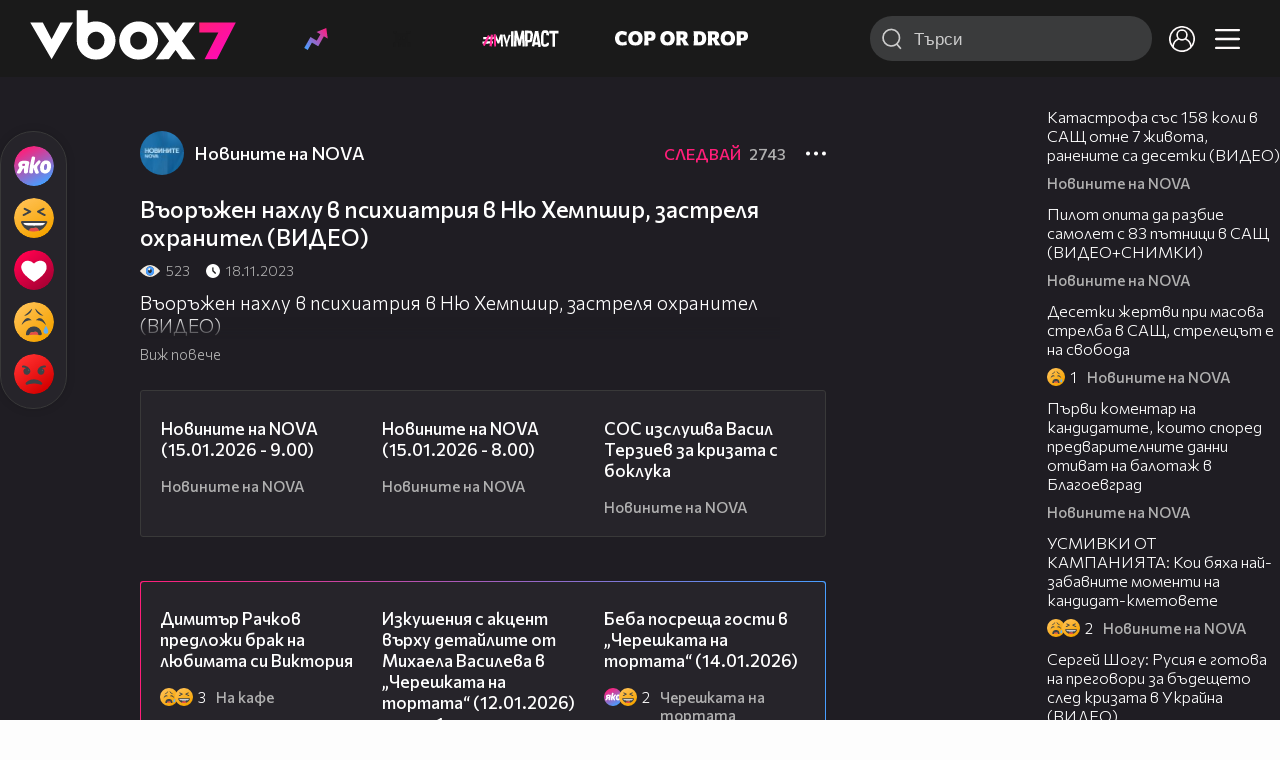

--- FILE ---
content_type: text/html; charset=UTF-8
request_url: https://www.vbox7.com/play:025f53ba2f
body_size: 139805
content:
<!DOCTYPE html>

<html xmlns="http://www.w3.org/1999/xhtml" xml:lang="bg" lang="bg" data-cast-api-enabled="true">

    <head>
					<title>Въоръжен нахлу в психиатрия в Ню Хемпшир, застреля охранител (ВИДЕО) - Vbox7</title>
            <meta name="title" content="Въоръжен нахлу в психиатрия в Ню Хемпшир, застреля охранител (ВИДЕО) - Vbox7" />
				<meta name="_token" content="M6klHsi6AXC8lUGtM004Bn4r3vkHVS2teqxleZwP" />
		<meta name="csrf-token" content="M6klHsi6AXC8lUGtM004Bn4r3vkHVS2teqxleZwP" />
        <meta http-equiv="content-type" content="text/html;charset=utf-8" />

					<meta name="description" content="Въоръжен нахлу в психиатрия в Ню Хемпшир, застреля охранител (ВИДЕО)" />
    
<meta name="title" content="Въоръжен нахлу в психиатрия в Ню Хемпшир, застреля охранител (ВИДЕО)" />
<meta property="og:site_name" content="vbox7.com" />
<meta property="og:title" content="Въоръжен нахлу в психиатрия в Ню Хемпшир, застреля охранител (ВИДЕО)" />
<meta property="og:description" content="Въоръжен нахлу в психиатрия в Ню Хемпшир, застреля охранител (ВИДЕО)" />
<meta property="og:image" content="https://i49.vbox7.com/o/025/025f53ba2f0.jpg?cb=1768466407" />
<meta property="og:image:width" content="1280" />
<meta property="og:image:height" content="720" />
<meta property="og:url" content="https://www.vbox7.com/play:025f53ba2f" />
<meta property="fb:app_id" content="131224700412990">
<meta property="og:type" content="website" />		
		
		<link href="https://vbox7.com/favicon.ico" id="favicon" rel="shortcut icon" />
		<link rel="apple-touch-icon" href="https://vbox7.com/favicon.ico"/>

        <meta name="viewport" content="width=device-width, initial-scale=1.0, maximum-scale=1.0, user-scalable=0, minimal-ui" />
        <meta name="apple-itunes-app" content="app-id=802819619" />
        <meta name="google-play-app" content="app-id=com.vbox7" />

        <meta name="theme-color" content="#19191b" />
        <meta name="mobile-web-app-capable" content="yes" />
        <meta name="google-site-verification" content="HhybBT1X7wIE1E13C2DXUxspea-Crm4AiNjeZJnjrDk" />
		<meta name="google-site-verification" content="MgxJsg4zRuxri2d-lLpv70iUGBrh3WNzyQNwVbKMOVw" />
		<meta name="google-site-verification" content="2E0rGjJnTbRrBKysU9h8HDmSeT2YVYLfZypA9iPzioo" />

		<meta name="facebook-domain-verification" content="kc19p3xzgwnk2efqns4fxylne9grbi" />

        <link rel="preconnect" href="https://fonts.googleapis.com">
        <link rel="preconnect" href="https://fonts.gstatic.com" crossorigin>
        <link href="https://fonts.googleapis.com/css2?family=Commissioner:wght@300;500;600;700;800&display=swap" rel="stylesheet">
        <link rel="stylesheet" type="text/css" media="screen" href="https://i49.vbox7.com/assets/css/app.css?v=6eef784c2b" />

		<link rel="stylesheet" type="text/css" media="screen" href="https://i49.vbox7.com/assets/css/vbox/settings.css?v=6eef784c2b" />
        <link href="https://i49.vbox7.com/assets/css/vbox/socialshare/arthref.min.css?v=6eef784c2b" rel="stylesheet" type="text/css" />

        <script src="https://i49.vbox7.com/assets/libs/jquery-3.4.1.min.js?v=6eef784c2b"></script>
        <script src="https://i49.vbox7.com/assets/libs/jquery-migrate-1.1.0.min.js?v=6eef784c2b"></script>
        <script src="https://i49.vbox7.com/assets/libs/jquery-ui-1.11.4.min.js?v=6eef784c2b"></script>
        <script type="text/javascript" src="https://imasdk.googleapis.com/js/sdkloader/ima3.js"></script>
<!--		<script async='async' src='https://www.googletagservices.com/tag/js/gpt.js'></script>-->

        <script src="https://i49.vbox7.com/assets/js/vbox/templates.js?v=6eef784c2b"></script>
        <script src="https://i49.vbox7.com/assets/js/vbox/ajax-events.js?v=6eef784c2b"></script>
        <script src="https://i49.vbox7.com/assets/js/vbox/frontend-events.js?v=6eef784c2b"></script>
		<script src="https://i49.vbox7.com/assets/js/vbox/functions.js?v=6eef784c2b"></script>
		<script src="https://i49.vbox7.com/assets/js/vbox/ajax-functions.js?v=6eef784c2b"></script>
		<script src="https://i49.vbox7.com/assets/js/vbox/frontend-functions.js?v=6eef784c2b"></script>
		<script src="https://i49.vbox7.com/assets/js/vbox/jquery.cookie.js?v=6eef784c2b"></script>
        <script src="https://i49.vbox7.com/assets/js/vbox/init.js?v=6eef784c2b"></script>
        <script src="https://i49.vbox7.com/assets/js/svg_sprite.js"></script>


		<!-- >>>>>> VBOX PLAYER  -->
		<link href="https://i49.vbox7.com/assets/css/vbox/vboxplayer/vboxcontextmenu.min.css?v=6eef784c2b" rel="stylesheet" type="text/css" />
		<link href="https://i49.vbox7.com/assets/css/vbox/vboxplayer/vboxmediaplayer.base.v2.min.css?v=6eef784c2b" rel="stylesheet" type="text/css" />
		<link href="https://i49.vbox7.com/assets/css/vbox/vboxplayer/themes/slickblack/vbox.slickblack.min.css?v=6eef784c2b" rel="stylesheet" type="text/css" />

		<script src="https://i49.vbox7.com/assets/js/vbox/vboxplayer/jquery-ui-1.10.0.custom.min.js?v=6eef784c2b"></script>
		<script src="https://i49.vbox7.com/assets/js/vbox/vboxplayer/jquery.ui.touch-punch.min.js?v=6eef784c2b"></script>
		<script src="https://i49.vbox7.com/assets/js/vbox/vboxplayer/jquery.vboxcontextmenu.min.js?v=6eef784c2b"></script>
		<script src="https://i49.vbox7.com/assets/js/vbox/vboxplayer/shaka-player.compiled.js?v=6eef784c2b"></script>
		<script src="https://i49.vbox7.com/assets/js/vbox/vboxplayer/platform.js?v=6eef784c2b"></script>
		<script src="https://i49.vbox7.com/assets/js/vbox/vboxplayer/jquery.vboxmediaplayer.v7.min.js?v=6eef784c2b"></script>

		<script src="https://i49.vbox7.com/assets/libs/socialshare/socialShare.min.js?v=6eef784c2b"></script>
        <script type="text/javascript" src="https://i49.vbox7.com/assets/js/vbox/sticky.addapted.js?v=6eef784c2b"></script>
                    <script type="text/javascript" src="https://i49.vbox7.com/assets/js/vbox/quizes.js?v=6eef784c2b"></script>
        		<script src="https://m.netinfo.bg/assets/richMedia.js?v=19"></script>


		<!-- <<<<<< VBOX PLAYER  -->



		<script type="text/javascript">
			var nua = navigator.userAgent;
			var is_android = (nua.indexOf('Android ') > -1);
			var is_ios = (nua.match(/iPad|iPhone|iPod/g) ? true : false);
			if(is_ios){
							}

			//global params
			var globalLoginUser = null;
			var globalLoginUserId = null;
			var globalLoginAvatarURL = '';

//			document.domain = "vbox7.com"

			var gtmPageData = {
				'page-url': '%2Fplay%3A025f53ba2f',
				'is-logged': '',
				'ses-id': "nsKqJi12YLutIWTJhoRkbtnFDnSJ4JjgoPccDZmp",
				'puc-id': "060b4f714ea95026a42ce0ceec520ac5",
				'user-id': null,
				'pos-from': "",
				'register-dt': '',
				'last-login-dt': '',
			}

			"'article aside footer header nav section time'".replace(/\w+/g, function (n) {
				document.createElement(n)
			});

			var itemTitle = '';
        </script>

		<link rel="manifest" href="https://i49.vbox7.com/assets/manifest.json?v=6eef784c2b" />

		<link rel="icon" type="image/png" href="https://i49.vbox7.com/assets/icons/16.png" sizes="16x16" />
		<link rel="icon" type="image/png" href="https://i49.vbox7.com/assets/icons/32.png" sizes="32x32" />
		<link rel="icon" type="image/png" href="https://i49.vbox7.com/assets/icons/96.png" sizes="96x96" />
		<link rel="icon" type="image/png" href="https://i49.vbox7.com/assets/icons/192.png" sizes="192x192" />

		<link rel="apple-touch-icon" href="https://i49.vbox7.com/assets/icons/120.png" />
		<link rel="apple-touch-icon" sizes="180x180" href="https://i49.vbox7.com/assets/icons/180.png" />
		<link rel="apple-touch-icon" sizes="152x152" href="https://i49.vbox7.com/assets/icons/152.png" />
		<link rel="apple-touch-icon" sizes="167x167" href="https://i49.vbox7.com/assets/icons/167.png" />
		<script> var requestUriJsOneSignal = '%2Fplay%3A025f53ba2f';</script>
		<script src="https://cdn.onesignal.com/sdks/OneSignalSDK.js" async></script>
		<script src="https://i49.vbox7.com/assets/js/vbox/onesignal.js?v=6eef784c2b"></script>
		<!-- Google Tag Manager -->

		<script>(function (w, d, s, l, i) {
				w[l] = w[l] || [];
				w[l].push({'gtm.start':
							new Date().getTime(), event: 'gtm.js'});
				var f = d.getElementsByTagName(s)[0],
						j = d.createElement(s), dl = l != 'dataLayer' ? '&l=' + l : '';
				j.async = true;
				j.src =
						'https://www.googletagmanager.com/gtm.js?id=' + i + dl;
				f.parentNode.insertBefore(j, f);
			})(window, document, 'script', 'dataLayer', 'GTM-TPBVX2');</script>

		<!-- End Google Tag Manager -->
        
					
    <script type="application/ld+json">
    {
        "@context": "http://schema.org",
        "@type": "VideoObject",
        "name": "Въоръжен нахлу в психиатрия в Ню Хемпшир, застреля охранител (ВИДЕО)",
        "description": "Въоръжен нахлу в психиатрия в Ню Хемпшир, застреля охранител (ВИДЕО)",
        "thumbnailUrl": "https://i49.vbox7.com/o/025/025f53ba2f0.jpg",
        "embedUrl": "https://www.vbox7.com/emb/external.php?vid=025f53ba2f",
        "uploadDate": "2023-11-18T14:52:16+02:00",
        "interactionStatistic": {
            "@type": "InteractionCounter",
            "interactionType": { "@type": "WatchAction" },
            "userInteractionCount": 523
        },
        "duration": "PT3M4S"

		    }
</script>    <script type="application/ld+json">
    {
      "@context": "https://schema.org/",
      "@type": "BreadcrumbList",
      "itemListElement": [{
        "@type": "ListItem",
        "position": 1,
        "name": "Начало",
        "item": "https://www.vbox7.com/"
      },{
        "@type": "ListItem",
        "position": 2,
        "name": "Потребител Новините на NOVA",
        "item": "https://www.vbox7.com/user:novinitenanova"
      },{
        "@type": "ListItem",
        "position": 3,
        "name": "Въоръжен нахлу в психиатрия в Ню Хемпшир, застреля охранител (ВИДЕО)"
      }]
    }
</script>
	<link rel="canonical" href="https://www.vbox7.com/play:025f53ba2f">
    <meta name="robots" content="index, follow, max-image-preview:large, max-video-preview:-1,max-snippet:-1">
		
                
    </head>

    <body>
        <noscript>
            <iframe src="https://www.googletagmanager.com/ns.html?id=GTM-TPBVX2"
                    height="0" width="0" style="display:none;visibility:hidden"></iframe></noscript>
        <div class="site-container play-pg">

            <!-- header-container -->
            <header>

					                    <div class="top-row project">
<!--                    <div class="top-row"> -->
                        <a class="logo" href="/"><img src="https://i49.vbox7.com/design/logo/vbox-logo99.svg" alt="VBox7 logo" title="VBox7 - най-големият сайт за видео забавление"></a>
                        <nav class="main-topics">
                            <a href="/trending" class="" ><svg class="icon trending-light-grad"><use xlink:href="#trending_light_grad"></use></svg>  <span>Trending</span></a>
                            <a href="/quizbox" class="" ><svg class="icon quizbox"><use xlink:href="#quizbox"></use></svg> <span>Quizbox</span></a>
                            <a href="/myimpact"><img class="myimpact-nav" width="400" src="https://i49.vbox7.com/design/projects/eu/myimpact/myimpact-h-white-pink.svg" alt="MyImpact" /></a>
                            <a href="/copordrop"><img class="copordrop-nav" width="400" src="https://i49.vbox7.com/design/projects/eu/copordrop/copordrop_logo.svg" alt="Cop Or Drop" /></a>
                        </nav>

                    <div class="searchnav">
                        <a class="search-panel-btn hidden-dt" href="#">
                            <svg class="icon search-stroke"><use xlink:href="#search_outline"></use></svg>
                        </a>
                        <form class="search" action="/search">
                            <div class="search-icon-dt hidden-mb">
                                <svg class="icon search-stroke"><use xlink:href="#search_outline"></use></svg>
                            </div>
                            <svg class="icon arrow-left  hidden-dt"><use xlink:href="#arrow-prev"></use></svg>
                            <input required id="vbox_q_dt" name="vbox_q" type="text" value="" placeholder="Търси"  autocomplete="off"  maxlength="255">
                                <button class="search-btn" title="Search" type="submit"></button>
                                <svg class="icon clear-search"><use xlink:href="#x"></use></svg>
                                <div class="autocomplete-res-container"></div>
                        </form>
                    </div>
                    <nav class="main-nav">
                                                                        <a href="/login">
                            <svg class="icon profile"><use xlink:href="#profile"></use></svg>
                        </a>
                        
                        <a class="drop-trgr" data-id="hamburger-nav" href="#">
                            <svg class="icon x close"><use xlink:href="#x"></use></svg>
                            <svg class="icon hamburger"><use xlink:href="#hamburger"></use></svg>
                        </a>

                        <div class="drop-menu" id="notifications">
                            <div class="moreLoadingBox-small">
                                <svg class="circular" viewBox="25 25 50 50">
                                    <circle class="path" cx="50" cy="50" r="15" fill="none" stroke-width="3" stroke-miterlimit="10"/>
                                </svg>
                            </div>
                        </div>
                                                <div class="drop-menu" id="hamburger-nav">
    <section>
        <a href="/trending"><svg class="icon trending_simp"><use xlink:href="#trending_light_grad"></use></svg> <span>Trending</span></a>
        <a href="/quizbox"><svg class="icon quizbox"><use xlink:href="#quizbox"></use></svg> <span>Quizbox</span></a>
        <a href="/myimpact"><img class="myimpact-nav" width="400" src="https://i49.vbox7.com/design/projects/eu/myimpact/myimpact-h-white-pink.svg" alt="MyImpact" /></a>
        <a href="/copordrop"><img class="copordrop-nav" width="400" src="https://i49.vbox7.com/design/projects/eu/copordrop/copordrop_logo.svg" alt="Cop Or Drop" /></a>
        <a href="/topic/partytime"><span class="icon">🎉</span> <span>Party time</span></a>
        <a href="/topic/kluklu"><span class="icon">👂</span> <span>Клю – клю</span></a>
        <a href="/topic/chillzone"><span class="icon">🪀</span> <span>Chill zone</span></a>
        <a href="/topic/lifestyle"><span class="icon">⭐</span> <span>Lifestyle</span></a>
        <a href="/topic/LGBTQ"><span class="icon">🌈</span> <span>LGBTQ</span></a>
        <a href="/topic/MentalHealth"><span class="icon">🙏</span> <span>Mental health</span></a>
        <a href="/topic/sex"><span class="icon">🍆</span> <span>Sex</span></a>
        <a href="/topic/beautynews"><span class="icon">💄</span> <span>Beauty</span></a>
        <a href="/topic/fashionnews"><span class="icon">👠</span> <span>Fashion</span></a>
        <a href="/topic/moviesseries"><span class="icon">🎬</span> <span>Movie time</span></a>
        <a href="/topic/musicnews"><span class="icon">🎶</span> <span>Music </span></a>
        <a href="/topic/sportnews"><span class="icon">⚽</span> <span>Sport</span></a>
        <a href="/topic/booksnews"><span class="icon">📚</span> <span>Books</span></a>
        <a href="/topic/travelnews"><span class="icon">🛩</span> <span>Travel</span></a>
        <a href="/topic/gamingnews"><span class="icon">🎮</span> <span>Gaming</span></a>
        <a href="/topic/technologiesnews"><span class="icon">💻</span> <span>Тechnologies</span></a>

    </section>
    <section>
        <p class="sect-tit">Следвайте ни</p>
        <a target="_blank" href="https://www.tiktok.com/@vbox7official"><svg class="icon tiktok_outline"><use xlink:href="#tiktok_outline"></use></svg> <span>TikTok</span></a>
        <a target="_blank" href="https://www.instagram.com/vbox7official/?hl=bg"><svg class="icon instagram_outline"><use xlink:href="#instagram_outline"></use></svg> <span>Instagram</span></a>
        <a target="_blank" href="https://www.facebook.com/Vbox7com"><svg class="icon fb_outline"><use xlink:href="#fb_outline"></use></svg> <span>Facebook</span></a>
    </section>
    <section>
        <!--<a target="_blank" href="https://www.vbox7.com/groups/list/"><svg class="icon groups"><use xlink:href="#groups"></use></svg> <span>Групи</span></a>-->
        <a href="/toc">Общи условия</a>
        <a href="/manifesto">Кодекс</a>
    </section>
    <section>
        <p class="sect-tit">Свали от</p>
        <a href="https://play.google.com/store/apps/details?id=com.vbox7"><svg class="icon googleplaystore_outline"><use xlink:href="#googleplaystore_outline"></use></svg><span>Google Play</span></a>
        <a href="https://itunes.apple.com/bg/app/vbox7.com/id802819619"><svg class="icon apple_outline"><use xlink:href="#apple_outline"></use></svg><span>App Store</span></a>
        <a href="https://appgallery.cloud.huawei.com/marketshare/app/C101463961"><svg class="icon huawei_outline"><use xlink:href="#huawei_outline"></use></svg><span>AppGallery</span></a>
    </section>
    <section>
        <p class="sect-tit"><a href="/privacynotice">Политика за поверителност</a></p>
        <a onclick="googlefc.callbackQueue.push({'CONSENT_DATA_READY': () => googlefc.showRevocationMessage()});" href="javascript:;">Поверителност</a>
        <a target="_blank"  href="https://www.netinfocompany.bg/gdpr/">GDPR Инфо</a>
        <a id="trigger-onesignal" href="#">Известия</a>
    </section>
    <section>
        <a target="_blank"  href="https://netinfocompany.bg/">За нас</a>
        <a target="_blank" href="http://www.netinfocompany.bg/media-kit/vbox7com-91">За реклама</a>
        <a href="/contact">Контакт</a>
        <a href="/help">Помощ</a>
        <a href="https://blog.vbox7.com/">VBox7 блог</a>
    </section>
</div>
                    </nav>
                </div>



                <nav class="sub-nav row-mb hidden hidden-mb" id="subNavigation">
                    <div class="home-cnt">
                        <a href="/" class="">
                            <i class="icon-home-filled"></i>
                        </a>
                    </div>

                    <div>
                        <a href="/followed" class="">
                                                        Следвай
                                                    </a>
                    </div>
                    <div class="hidden-mb">
                                            </div>

                </nav>

            </header>
                            <div class="hot-topics-row">
                    <nav>
<!--					<a href="/top2022vbox">🔝 Топ 100 видеа 2022</a>
                        <a href="/top2022articles">🔝 Топ 100 articles 2022</a>-->
                                                <a href="/topic/partytime">🎉 PARTY TIME</a>
                                                <a href="/topic/kluklu">👂 Клю – клю</a>
                                                <a href="/topic/chillzone">🪀CHILL ZONE</a>
                                                <a href="/topic/lifestyle">⭐Lifestyle</a>
                                                <a href="/topic/LGBTQ">🌈LGBTQ</a>
                                            </nav>
                </div>
                        <div class="player-content">
                <div class="video-player" tabindex="-1">
                    <div class="main-video-player-frame">
                        <div class="main-video-player-cont">
							<div>
								<video id="html5player" playsinline crossorigin="anonymous">
								</video>
							</div>
                        </div>
                    </div>
                </div>
                <section class="video-playlist-container"></section>
            </div>


            <!-- end header -->

            <div class="content">
                <div class="main-ajx"  id="item-ajx"><!-- the only wrapper needed for lvl 2  -->
                    <script src="https://i49.vbox7.com/assets/js/vbox/openItemSamePage.js?v=6eef784c2b"></script>

                    <script>
                            var googletag = googletag || {};
                            googletag.cmd = googletag.cmd || [];
                    </script>
                </div>

                <div class="main-native" id="native">
                    
			<section class="play-grid">

    <div class="item-content-wrap">
        <div class="player area">
            <div class="mobile-tabs">
                <a class="all active" href="#" data-id="show-all">Всички</a>
                <a class="trend" href="#" data-id="show-trending"><span>Trending</span></a>
                <a class="more-channel-videos" href="#" data-id="show-more-from">Новините на NOVA</a>
            </div>
        </div>
        <div class="reactions">
            <div class="sticky">
                <div class="react-buttons">
	
		<a href="" class="play-vote " data-id="18673507" data-reaction="good" title="Яко е! ">
            <svg class="icon react cool "><use xlink:href="#cool"></use></svg>
			<span class="icon-like-num"></span>
		</a>

        <a href="" class="play-vote " data-id="18673507" data-reaction="laugh" title="Смях!">
            <svg class="icon react rofl "><use xlink:href="#rofl"></use></svg>
			<span class="icon-like-num"></span>
		</a>

        <a href="" class="play-vote " data-id="18673507" data-reaction="heart" title="Сърце!">
            <svg class="icon react love "><use xlink:href="#love"></use></svg>
			<span class="icon-like-num"></span>
		</a>

        <a href="" class="play-vote " data-id="18673507" data-reaction="cry" title="Плач!">
            <svg class="icon react sad "><use xlink:href="#sad"></use></svg>
			<span class="icon-like-num"></span>
		</a>

        <a href="" class="play-vote " data-id="18673507" data-reaction="angry" title="Ядосан!">
            <svg class="icon react angry "><use xlink:href="#angry"></use></svg>
			<span class="icon-like-num"></span>
		</a>
	</div><!--                <div class="comments-btn">
                    <svg class="icon react comment"><use xlink:href="#comment"></use></svg>
                    <div class="comments-label"><span class="num">0</span></div>
                </div>-->
            </div>
        </div>
        <div class="video-info">
			<div class="channel-opt">
    <a class="channel-name" href="/user:novinitenanova">
		<img class="avatar-wrap" src="https://i49.vbox7.com/a/c38/novinitenanova_c3887149_2.jpg"  loading="lazy" />
		<span>Новините на NOVA</span>
	</a>
			<div class="foll-wr follow" data-userid="4574535">
				<span class="foll-txt">Следвай</span>
				<span class="num">2743</span>
			</div>
				</div>

			<h1>  Въоръжен нахлу в психиатрия в Ню Хемпшир, застреля охранител (ВИДЕО)</h1>
			<a href="#" class="hidden-dt toggle-trigger collapsed-trig" data-id="def-cont">
    <svg class="icon arrow-down closed"><use xlink:href="#arrow-prev"></use></svg>
</a>
<div id="def-cont" class="det-info collapsed-toggle mb-tgl-only"><!-- remove collapsed toggle from all but play -->
	<div class="video-stat">
        <svg class="icon views"><use xlink:href="#eye"></use></svg> <span>523</span>
		<svg class="icon time"><use xlink:href="#clock_negative"></use></svg> <span>18.11.2023</span>
	</div>
	<div class="drop-wrap video-options">
		<a href="#" class="drop-trgr" data-id="item-options"><svg class="icon more"><use xlink:href="#more"></use></svg></a>
		<div id="item-options" class="drop-menu">
			<a href="#" class="popup-share" data-link="https://vbox7.com/play:025f53ba2f"><span>Сподели</span></a>

			<a href="/login?backto=%2Fplay%3A025f53ba2f"><span>Следвай</span></a>
			</div>
	</div>

	<div id="descript-cont" class="video-description collapsed-toggle-dt">
		Въоръжен нахлу в психиатрия в Ню Хемпшир, застреля охранител (ВИДЕО)
		
	</div>
    <div class="full-description toggle-trigger-dt collapsed-trig-dt" data-id="descript-cont">
        <span class="to-all">Виж повече</span>
        <span class="to-short">Виж по-малко</span>
    </div>
</div>		</div>
        <div class="more-from gtm-container" data-name="channel" data-page="play">
			<div class="card video-cell card-landsc-mb card-portrait-dt">
    <a href="/play:0e7297e3da" title="Новините на NOVA (15.01.2026 - 9.00)" class="thumb-cont prw   " data-mdkey="0e7297e3da"  data-pos="1" >
        <picture>

                        <img src="https://i49.vbox7.com/i/0e7/0e7297e3da6.jpg" width="100%" height="auto" alt="Новините на NOVA (15.01.2026 - 9.00)" loading="lazy">
        </picture>
                <span class="dur">04:38</span>
        <span class="thumb-play"><svg class="icon play-circle"><use xlink:href="#play-circle"></use></svg></span>
            </a>
    <div class="info-cont">
                <h3>
            <a href="/play:0e7297e3da" title="Новините на NOVA (15.01.2026 - 9.00)" class="">Новините на NOVA (15.01.2026 - 9.00)</a>
        </h3>
                                    <div class="reactions">
                                <span>0</span>
            </div>
                            <div class="channel-opt">
    <a class="channel-name" href="/user:novinitenanova">
		<img class="avatar-wrap" src="https://i49.vbox7.com/a/c38/novinitenanova_c3887149_2.jpg"  loading="lazy" />
		<span>Новините на NOVA</span>
	</a>
	</div>
                            </div>
</div>

				<div class="card video-cell card-landsc-mb card-portrait-dt">
    <a href="/play:5ac103bd65" title="Новините на NOVA (15.01.2026 - 8.00)" class="thumb-cont prw   " data-mdkey="5ac103bd65"  data-pos="2" >
        <picture>

                        <img src="https://i49.vbox7.com/i/5ac/5ac103bd656.jpg" width="100%" height="auto" alt="Новините на NOVA (15.01.2026 - 8.00)" loading="lazy">
        </picture>
                <span class="dur">06:06</span>
        <span class="thumb-play"><svg class="icon play-circle"><use xlink:href="#play-circle"></use></svg></span>
            </a>
    <div class="info-cont">
                <h3>
            <a href="/play:5ac103bd65" title="Новините на NOVA (15.01.2026 - 8.00)" class="">Новините на NOVA (15.01.2026 - 8.00)</a>
        </h3>
                                    <div class="reactions">
                                <span>0</span>
            </div>
                            <div class="channel-opt">
    <a class="channel-name" href="/user:novinitenanova">
		<img class="avatar-wrap" src="https://i49.vbox7.com/a/c38/novinitenanova_c3887149_2.jpg"  loading="lazy" />
		<span>Новините на NOVA</span>
	</a>
	</div>
                            </div>
</div>

				<div class="card video-cell card-landsc-mb card-portrait-dt">
    <a href="/play:0d594e9889" title="СОС изслушва Васил Терзиев за кризата с боклука" class="thumb-cont prw   " data-mdkey="0d594e9889"  data-pos="3" >
        <picture>

                        <img src="https://i49.vbox7.com/i/0d5/0d594e98896.jpg" width="100%" height="auto" alt="СОС изслушва Васил Терзиев за кризата с боклука" loading="lazy">
        </picture>
                <span class="dur">00:33</span>
        <span class="thumb-play"><svg class="icon play-circle"><use xlink:href="#play-circle"></use></svg></span>
            </a>
    <div class="info-cont">
                <h3>
            <a href="/play:0d594e9889" title="СОС изслушва Васил Терзиев за кризата с боклука" class="">СОС изслушва Васил Терзиев за кризата с боклука</a>
        </h3>
                                    <div class="reactions">
                                <span>0</span>
            </div>
                            <div class="channel-opt">
    <a class="channel-name" href="/user:novinitenanova">
		<img class="avatar-wrap" src="https://i49.vbox7.com/a/c38/novinitenanova_c3887149_2.jpg"  loading="lazy" />
		<span>Новините на NOVA</span>
	</a>
	</div>
                            </div>
</div>

				<div class="card video-cell card-landsc-mb card-portrait-dt">
    <a href="/play:e806f126c7" title="Очаква се още области да обявят епидемична обстановка до дни" class="thumb-cont prw   " data-mdkey="e806f126c7"  data-pos="4" >
        <picture>

                        <img src="https://i49.vbox7.com/i/e80/e806f126c76.jpg" width="100%" height="auto" alt="Очаква се още области да обявят епидемична обстановка до дни" loading="lazy">
        </picture>
                <span class="dur">00:57</span>
        <span class="thumb-play"><svg class="icon play-circle"><use xlink:href="#play-circle"></use></svg></span>
            </a>
    <div class="info-cont">
                <h3>
            <a href="/play:e806f126c7" title="Очаква се още области да обявят епидемична обстановка до дни" class="">Очаква се още области да обявят епидемична обстановка до дни</a>
        </h3>
                                    <div class="reactions">
                                <span>0</span>
            </div>
                            <div class="channel-opt">
    <a class="channel-name" href="/user:novinitenanova">
		<img class="avatar-wrap" src="https://i49.vbox7.com/a/c38/novinitenanova_c3887149_2.jpg"  loading="lazy" />
		<span>Новините на NOVA</span>
	</a>
	</div>
                            </div>
</div>

				<div class="card video-cell card-landsc-mb card-portrait-dt">
    <a href="/play:2c45fa958a" title="Новините на NOVA (15.01.2026 - 7.00)" class="thumb-cont prw   " data-mdkey="2c45fa958a"  data-pos="5" >
        <picture>

                        <img src="https://i49.vbox7.com/i/2c4/2c45fa958a6.jpg" width="100%" height="auto" alt="Новините на NOVA (15.01.2026 - 7.00)" loading="lazy">
        </picture>
                <span class="dur">06:10</span>
        <span class="thumb-play"><svg class="icon play-circle"><use xlink:href="#play-circle"></use></svg></span>
            </a>
    <div class="info-cont">
                <h3>
            <a href="/play:2c45fa958a" title="Новините на NOVA (15.01.2026 - 7.00)" class="">Новините на NOVA (15.01.2026 - 7.00)</a>
        </h3>
                                    <div class="reactions">
                                <span>0</span>
            </div>
                            <div class="channel-opt">
    <a class="channel-name" href="/user:novinitenanova">
		<img class="avatar-wrap" src="https://i49.vbox7.com/a/c38/novinitenanova_c3887149_2.jpg"  loading="lazy" />
		<span>Новините на NOVA</span>
	</a>
	</div>
                            </div>
</div>

				<div class="card video-cell card-landsc-mb card-portrait-dt">
    <a href="/play:e3454b8026" title="Новините на NOVA (15.01.2026 - 6.00)" class="thumb-cont prw   " data-mdkey="e3454b8026"  data-pos="6" >
        <picture>

                        <img src="https://i49.vbox7.com/i/e34/e3454b80266.jpg" width="100%" height="auto" alt="Новините на NOVA (15.01.2026 - 6.00)" loading="lazy">
        </picture>
                <span class="dur">06:07</span>
        <span class="thumb-play"><svg class="icon play-circle"><use xlink:href="#play-circle"></use></svg></span>
            </a>
    <div class="info-cont">
                <h3>
            <a href="/play:e3454b8026" title="Новините на NOVA (15.01.2026 - 6.00)" class="">Новините на NOVA (15.01.2026 - 6.00)</a>
        </h3>
                                    <div class="reactions">
                                <span>0</span>
            </div>
                            <div class="channel-opt">
    <a class="channel-name" href="/user:novinitenanova">
		<img class="avatar-wrap" src="https://i49.vbox7.com/a/c38/novinitenanova_c3887149_2.jpg"  loading="lazy" />
		<span>Новините на NOVA</span>
	</a>
	</div>
                            </div>
</div>

				<div class="card video-cell card-landsc-mb card-portrait-dt">
    <a href="/play:f2c64de407" title="Започва броенето на водолюбиви птици" class="thumb-cont prw   " data-mdkey="f2c64de407"  data-pos="7" >
        <picture>

                        <img src="https://i49.vbox7.com/i/f2c/f2c64de4076.jpg" width="100%" height="auto" alt="Започва броенето на водолюбиви птици" loading="lazy">
        </picture>
                <span class="dur">00:38</span>
        <span class="thumb-play"><svg class="icon play-circle"><use xlink:href="#play-circle"></use></svg></span>
            </a>
    <div class="info-cont">
                <h3>
            <a href="/play:f2c64de407" title="Започва броенето на водолюбиви птици" class="">Започва броенето на водолюбиви птици</a>
        </h3>
                                    <div class="reactions">
                                <span>0</span>
            </div>
                            <div class="channel-opt">
    <a class="channel-name" href="/user:novinitenanova">
		<img class="avatar-wrap" src="https://i49.vbox7.com/a/c38/novinitenanova_c3887149_2.jpg"  loading="lazy" />
		<span>Новините на NOVA</span>
	</a>
	</div>
                            </div>
</div>

				<div class="card video-cell card-landsc-mb card-portrait-dt">
    <a href="/play:c7c111624b" title="Все по-близо до завършване: Монтираха ключови елементи от кръста на „Саграда Фамилия“" class="thumb-cont prw   " data-mdkey="c7c111624b"  data-pos="8" >
        <picture>

                        <img src="https://i49.vbox7.com/i/c7c/c7c111624b6.jpg" width="100%" height="auto" alt="Все по-близо до завършване: Монтираха ключови елементи от кръста на „Саграда Фамилия“" loading="lazy">
        </picture>
                <span class="dur">00:51</span>
        <span class="thumb-play"><svg class="icon play-circle"><use xlink:href="#play-circle"></use></svg></span>
            </a>
    <div class="info-cont">
                <h3>
            <a href="/play:c7c111624b" title="Все по-близо до завършване: Монтираха ключови елементи от кръста на „Саграда Фамилия“" class="">Все по-близо до завършване: Монтираха ключови елементи от кръста на „Саграда Фамилия“</a>
        </h3>
                                    <div class="reactions">
                                <span>0</span>
            </div>
                            <div class="channel-opt">
    <a class="channel-name" href="/user:novinitenanova">
		<img class="avatar-wrap" src="https://i49.vbox7.com/a/c38/novinitenanova_c3887149_2.jpg"  loading="lazy" />
		<span>Новините на NOVA</span>
	</a>
	</div>
                            </div>
</div>

				<div class="card video-cell card-landsc-mb card-portrait-dt">
    <a href="/play:c906a4472c" title="След трагедията в Швейцария: Забраняват фойерверки и бенгалски огън на закрито" class="thumb-cont prw   " data-mdkey="c906a4472c"  data-pos="9" >
        <picture>

                        <img src="https://i49.vbox7.com/i/c90/c906a4472c6.jpg" width="100%" height="auto" alt="След трагедията в Швейцария: Забраняват фойерверки и бенгалски огън на закрито" loading="lazy">
        </picture>
                <span class="dur">00:46</span>
        <span class="thumb-play"><svg class="icon play-circle"><use xlink:href="#play-circle"></use></svg></span>
            </a>
    <div class="info-cont">
                <h3>
            <a href="/play:c906a4472c" title="След трагедията в Швейцария: Забраняват фойерверки и бенгалски огън на закрито" class="">След трагедията в Швейцария: Забраняват фойерверки и бенгалски огън на закрито</a>
        </h3>
                                    <div class="reactions">
                                <span>0</span>
            </div>
                            <div class="channel-opt">
    <a class="channel-name" href="/user:novinitenanova">
		<img class="avatar-wrap" src="https://i49.vbox7.com/a/c38/novinitenanova_c3887149_2.jpg"  loading="lazy" />
		<span>Новините на NOVA</span>
	</a>
	</div>
                            </div>
</div>

				<div class="card video-cell card-landsc-mb card-portrait-dt">
    <a href="/play:7c3334be39" title="Тръмп: Иран няма план за екзекуции" class="thumb-cont prw   " data-mdkey="7c3334be39"  data-pos="10" >
        <picture>

                        <img src="https://i49.vbox7.com/i/7c3/7c3334be396.jpg" width="100%" height="auto" alt="Тръмп: Иран няма план за екзекуции" loading="lazy">
        </picture>
                <span class="dur">00:58</span>
        <span class="thumb-play"><svg class="icon play-circle"><use xlink:href="#play-circle"></use></svg></span>
            </a>
    <div class="info-cont">
                <h3>
            <a href="/play:7c3334be39" title="Тръмп: Иран няма план за екзекуции" class="">Тръмп: Иран няма план за екзекуции</a>
        </h3>
                                    <div class="reactions">
                                <span>0</span>
            </div>
                            <div class="channel-opt">
    <a class="channel-name" href="/user:novinitenanova">
		<img class="avatar-wrap" src="https://i49.vbox7.com/a/c38/novinitenanova_c3887149_2.jpg"  loading="lazy" />
		<span>Новините на NOVA</span>
	</a>
	</div>
                            </div>
</div>

				<div class="card video-cell card-landsc-mb card-portrait-dt">
    <a href="/play:c99f3ca661" title="Разминаване между позициите на Дания и САЩ за Гренландия. НАТО изпраща още войски на острова" class="thumb-cont prw   " data-mdkey="c99f3ca661"  data-pos="11" >
        <picture>

                        <img src="https://i49.vbox7.com/i/c99/c99f3ca6616.jpg" width="100%" height="auto" alt="Разминаване между позициите на Дания и САЩ за Гренландия. НАТО изпраща още войски на острова" loading="lazy">
        </picture>
                <span class="dur">01:14</span>
        <span class="thumb-play"><svg class="icon play-circle"><use xlink:href="#play-circle"></use></svg></span>
            </a>
    <div class="info-cont">
                <h3>
            <a href="/play:c99f3ca661" title="Разминаване между позициите на Дания и САЩ за Гренландия. НАТО изпраща още войски на острова" class="">Разминаване между позициите на Дания и САЩ за Гренландия. НАТО изпраща още войски на острова</a>
        </h3>
                                    <div class="reactions">
                                <span>0</span>
            </div>
                            <div class="channel-opt">
    <a class="channel-name" href="/user:novinitenanova">
		<img class="avatar-wrap" src="https://i49.vbox7.com/a/c38/novinitenanova_c3887149_2.jpg"  loading="lazy" />
		<span>Новините на NOVA</span>
	</a>
	</div>
                            </div>
</div>

	<script>
	$(document).ready(function() {
		initGridToggles();
	});
</script>        </div>
        <div class="trending gtm-container" data-name="channel" data-page="play">
          <div class="card video-cell card-landsc-mb card-portrait-dt">
    <a href="/play:3111c8bc6f" title="Димитър Рачков предложи брак на любимата си Виктория" class="thumb-cont prw   " data-mdkey="3111c8bc6f"  data-pos="1" >
        <picture>

                        <img src="https://i49.vbox7.com/i/311/3111c8bc6f6.jpg" width="100%" height="auto" alt="Димитър Рачков предложи брак на любимата си Виктория" loading="lazy">
        </picture>
                <span class="dur">03:32</span>
        <span class="thumb-play"><svg class="icon play-circle"><use xlink:href="#play-circle"></use></svg></span>
            </a>
    <div class="info-cont">
                <h3>
            <a href="/play:3111c8bc6f" title="Димитър Рачков предложи брак на любимата си Виктория" class="">Димитър Рачков предложи брак на любимата си Виктория</a>
        </h3>
                                    <div class="reactions">
                                    <svg class="icon react sad "><use xlink:href="#sad"></use></svg>
                                    <svg class="icon react rofl "><use xlink:href="#rofl"></use></svg>
                                    <svg class="icon react angry "><use xlink:href="#angry"></use></svg>
                                <span>3</span>
            </div>
                            <div class="channel-opt">
    <a class="channel-name" href="/user:nakafe">
		<img class="avatar-wrap" src="https://i49.vbox7.com/a/1e0/nakafe_1e0ccb69_2.jpg"  loading="lazy" />
		<span>На кафе</span>
	</a>
	</div>
                            </div>
</div>

                <div class="card video-cell card-landsc-mb card-portrait-dt">
    <a href="/play:57c2fc7ee5" title="Изкушения с акцент върху детайлите от Михаела Василева в „Черешката на тортата“ (12.01.2026) - част 1" class="thumb-cont prw   " data-mdkey="57c2fc7ee5"  data-pos="2" >
        <picture>

                        <img src="https://i49.vbox7.com/i/57c/57c2fc7ee56.jpg" width="100%" height="auto" alt="Изкушения с акцент върху детайлите от Михаела Василева в „Черешката на тортата“ (12.01.2026) - част 1" loading="lazy">
        </picture>
                <span class="dur">20:41</span>
        <span class="thumb-play"><svg class="icon play-circle"><use xlink:href="#play-circle"></use></svg></span>
            </a>
    <div class="info-cont">
                <h3>
            <a href="/play:57c2fc7ee5" title="Изкушения с акцент върху детайлите от Михаела Василева в „Черешката на тортата“ (12.01.2026) - част 1" class="">Изкушения с акцент върху детайлите от Михаела Василева в „Черешката на тортата“ (12.01.2026) - част 1</a>
        </h3>
                                    <div class="reactions">
                                    <svg class="icon react cool "><use xlink:href="#cool"></use></svg>
                                    <svg class="icon react sad "><use xlink:href="#sad"></use></svg>
                                    <svg class="icon react rofl "><use xlink:href="#rofl"></use></svg>
                                <span>3</span>
            </div>
                            <div class="channel-opt">
    <a class="channel-name" href="/user:chereshkata_na_tortata">
		<img class="avatar-wrap" src="https://i49.vbox7.com/a/dab/chereshkata_na_tortata_dabfa4b2_2.jpg"  loading="lazy" />
		<span>Черешката на тортата</span>
	</a>
	</div>
                            </div>
</div>

                <div class="card video-cell card-landsc-mb card-portrait-dt">
    <a href="/play:4b6a2b9841" title="Беба посреща гости в „Черешката на тортата“ (14.01.2026)" class="thumb-cont prw   " data-mdkey="4b6a2b9841"  data-pos="3" >
        <picture>

                        <img src="https://i49.vbox7.com/i/4b6/4b6a2b98416.jpg" width="100%" height="auto" alt="Беба посреща гости в „Черешката на тортата“ (14.01.2026)" loading="lazy">
        </picture>
                <span class="dur">17:28</span>
        <span class="thumb-play"><svg class="icon play-circle"><use xlink:href="#play-circle"></use></svg></span>
            </a>
    <div class="info-cont">
                <h3>
            <a href="/play:4b6a2b9841" title="Беба посреща гости в „Черешката на тортата“ (14.01.2026)" class="">Беба посреща гости в „Черешката на тортата“ (14.01.2026)</a>
        </h3>
                                    <div class="reactions">
                                    <svg class="icon react cool "><use xlink:href="#cool"></use></svg>
                                    <svg class="icon react rofl "><use xlink:href="#rofl"></use></svg>
                                <span>2</span>
            </div>
                            <div class="channel-opt">
    <a class="channel-name" href="/user:chereshkata_na_tortata">
		<img class="avatar-wrap" src="https://i49.vbox7.com/a/dab/chereshkata_na_tortata_dabfa4b2_2.jpg"  loading="lazy" />
		<span>Черешката на тортата</span>
	</a>
	</div>
                            </div>
</div>

                <div class="card video-cell card-landsc-mb card-portrait-dt">
    <a href="/play:b28267c889" title="Екстремна и емоционална вечеря с Жоро-Шопа в „Черешката на тортата“ (13.01.2026) - част 2" class="thumb-cont prw   " data-mdkey="b28267c889"  data-pos="4" >
        <picture>

                        <img src="https://i49.vbox7.com/i/b28/b28267c8896.jpg" width="100%" height="auto" alt="Екстремна и емоционална вечеря с Жоро-Шопа в „Черешката на тортата“ (13.01.2026) - част 2" loading="lazy">
        </picture>
                <span class="dur">13:43</span>
        <span class="thumb-play"><svg class="icon play-circle"><use xlink:href="#play-circle"></use></svg></span>
            </a>
    <div class="info-cont">
                <h3>
            <a href="/play:b28267c889" title="Екстремна и емоционална вечеря с Жоро-Шопа в „Черешката на тортата“ (13.01.2026) - част 2" class="">Екстремна и емоционална вечеря с Жоро-Шопа в „Черешката на тортата“ (13.01.2026) - част 2</a>
        </h3>
                                    <div class="reactions">
                                    <svg class="icon react cool "><use xlink:href="#cool"></use></svg>
                                <span>1</span>
            </div>
                            <div class="channel-opt">
    <a class="channel-name" href="/user:chereshkata_na_tortata">
		<img class="avatar-wrap" src="https://i49.vbox7.com/a/dab/chereshkata_na_tortata_dabfa4b2_2.jpg"  loading="lazy" />
		<span>Черешката на тортата</span>
	</a>
	</div>
                            </div>
</div>

                <div class="card video-cell card-landsc-mb card-portrait-dt">
    <a href="/play:7d865b3710" title="С примамки с отрова: Кой уби 7 редки лешояда в котленския Балкан" class="thumb-cont prw   " data-mdkey="7d865b3710"  data-pos="5" >
        <picture>

                        <img src="https://i49.vbox7.com/i/7d8/7d865b37106.jpg" width="100%" height="auto" alt="С примамки с отрова: Кой уби 7 редки лешояда в котленския Балкан" loading="lazy">
        </picture>
                <span class="dur">04:17</span>
        <span class="thumb-play"><svg class="icon play-circle"><use xlink:href="#play-circle"></use></svg></span>
            </a>
    <div class="info-cont">
                <h3>
            <a href="/play:7d865b3710" title="С примамки с отрова: Кой уби 7 редки лешояда в котленския Балкан" class="">С примамки с отрова: Кой уби 7 редки лешояда в котленския Балкан</a>
        </h3>
                                    <div class="reactions">
                                    <svg class="icon react angry "><use xlink:href="#angry"></use></svg>
                                    <svg class="icon react sad "><use xlink:href="#sad"></use></svg>
                                <span>5</span>
            </div>
                            <div class="channel-opt">
    <a class="channel-name" href="/user:zdraveibulgaria">
		<img class="avatar-wrap" src="https://i49.vbox7.com/a/83b/zdraveibulgaria_83bc8334_2.jpg"  loading="lazy" />
		<span>Здравей България</span>
	</a>
	</div>
                            </div>
</div>

                <div class="card video-cell card-landsc-mb card-portrait-dt">
    <a href="/play:463cc9559f" title="Хуманоидният робот Робърт поиска между 5 и 10 хиляди евро на месец за участие в „На кафе“" class="thumb-cont prw   " data-mdkey="463cc9559f"  data-pos="6" >
        <picture>

                        <img src="https://i49.vbox7.com/i/463/463cc9559f6.jpg" width="100%" height="auto" alt="Хуманоидният робот Робърт поиска между 5 и 10 хиляди евро на месец за участие в „На кафе“" loading="lazy">
        </picture>
                <span class="dur">16:14</span>
        <span class="thumb-play"><svg class="icon play-circle"><use xlink:href="#play-circle"></use></svg></span>
            </a>
    <div class="info-cont">
                <h3>
            <a href="/play:463cc9559f" title="Хуманоидният робот Робърт поиска между 5 и 10 хиляди евро на месец за участие в „На кафе“" class="">Хуманоидният робот Робърт поиска между 5 и 10 хиляди евро на месец за участие в „На кафе“</a>
        </h3>
                                    <div class="reactions">
                                <span>0</span>
            </div>
                            <div class="channel-opt">
    <a class="channel-name" href="/user:nakafe">
		<img class="avatar-wrap" src="https://i49.vbox7.com/a/1e0/nakafe_1e0ccb69_2.jpg"  loading="lazy" />
		<span>На кафе</span>
	</a>
	</div>
                            </div>
</div>

                <div class="card video-cell card-landsc-mb card-portrait-dt">
    <a href="/play:12373c99de" title="Домашна кухня и музикална изненада от Мути Мутиев в „Черешката на тортата“ (09.01.2026) - част 2" class="thumb-cont prw   " data-mdkey="12373c99de"  data-pos="7" >
        <picture>

                        <img src="https://i49.vbox7.com/i/123/12373c99de6.jpg" width="100%" height="auto" alt="Домашна кухня и музикална изненада от Мути Мутиев в „Черешката на тортата“ (09.01.2026) - част 2" loading="lazy">
        </picture>
                <span class="dur">14:17</span>
        <span class="thumb-play"><svg class="icon play-circle"><use xlink:href="#play-circle"></use></svg></span>
            </a>
    <div class="info-cont">
                <h3>
            <a href="/play:12373c99de" title="Домашна кухня и музикална изненада от Мути Мутиев в „Черешката на тортата“ (09.01.2026) - част 2" class="">Домашна кухня и музикална изненада от Мути Мутиев в „Черешката на тортата“ (09.01.2026) - част 2</a>
        </h3>
                                    <div class="reactions">
                                    <svg class="icon react cool "><use xlink:href="#cool"></use></svg>
                                    <svg class="icon react sad "><use xlink:href="#sad"></use></svg>
                                    <svg class="icon react love "><use xlink:href="#love"></use></svg>
                                <span>6</span>
            </div>
                            <div class="channel-opt">
    <a class="channel-name" href="/user:chereshkata_na_tortata">
		<img class="avatar-wrap" src="https://i49.vbox7.com/a/dab/chereshkata_na_tortata_dabfa4b2_2.jpg"  loading="lazy" />
		<span>Черешката на тортата</span>
	</a>
	</div>
                            </div>
</div>

                <div class="card video-cell card-landsc-mb card-portrait-dt">
    <a href="/play:be103812ed" title="Сезонно и здравословно меню от Веселка Маринова в „Черешката на тортата“ (08.01.2026) - част 2" class="thumb-cont prw   " data-mdkey="be103812ed"  data-pos="8" >
        <picture>

                        <img src="https://i49.vbox7.com/i/be1/be103812ed6.jpg" width="100%" height="auto" alt="Сезонно и здравословно меню от Веселка Маринова в „Черешката на тортата“ (08.01.2026) - част 2" loading="lazy">
        </picture>
                <span class="dur">15:47</span>
        <span class="thumb-play"><svg class="icon play-circle"><use xlink:href="#play-circle"></use></svg></span>
            </a>
    <div class="info-cont">
                <h3>
            <a href="/play:be103812ed" title="Сезонно и здравословно меню от Веселка Маринова в „Черешката на тортата“ (08.01.2026) - част 2" class="">Сезонно и здравословно меню от Веселка Маринова в „Черешката на тортата“ (08.01.2026) - част 2</a>
        </h3>
                                    <div class="reactions">
                                    <svg class="icon react cool "><use xlink:href="#cool"></use></svg>
                                    <svg class="icon react rofl "><use xlink:href="#rofl"></use></svg>
                                    <svg class="icon react sad "><use xlink:href="#sad"></use></svg>
                                <span>5</span>
            </div>
                            <div class="channel-opt">
    <a class="channel-name" href="/user:chereshkata_na_tortata">
		<img class="avatar-wrap" src="https://i49.vbox7.com/a/dab/chereshkata_na_tortata_dabfa4b2_2.jpg"  loading="lazy" />
		<span>Черешката на тортата</span>
	</a>
	</div>
                            </div>
</div>

                <div class="card video-cell card-landsc-mb card-portrait-dt">
    <a href="/play:3718d6868e" title="Прогноза за времето (14.01.2026 - обедна емисия)" class="thumb-cont prw   " data-mdkey="3718d6868e"  data-pos="9" >
        <picture>

                        <img src="https://i49.vbox7.com/i/371/3718d6868e6.jpg" width="100%" height="auto" alt="Прогноза за времето (14.01.2026 - обедна емисия)" loading="lazy">
        </picture>
                <span class="dur">01:42</span>
        <span class="thumb-play"><svg class="icon play-circle"><use xlink:href="#play-circle"></use></svg></span>
            </a>
    <div class="info-cont">
                <h3>
            <a href="/play:3718d6868e" title="Прогноза за времето (14.01.2026 - обедна емисия)" class="">Прогноза за времето (14.01.2026 - обедна емисия)</a>
        </h3>
                                    <div class="reactions">
                                    <svg class="icon react love "><use xlink:href="#love"></use></svg>
                                <span>1</span>
            </div>
                            <div class="channel-opt">
    <a class="channel-name" href="/user:novinitenanova">
		<img class="avatar-wrap" src="https://i49.vbox7.com/a/c38/novinitenanova_c3887149_2.jpg"  loading="lazy" />
		<span>Новините на NOVA</span>
	</a>
	</div>
                            </div>
</div>

                <div class="card video-cell card-landsc-mb card-portrait-dt">
    <a href="/play:facc77e1e1" title="Ничия земя: За децата, пораснали в институциите (10.01.2026)" class="thumb-cont prw   " data-mdkey="facc77e1e1"  data-pos="10" >
        <picture>

                        <img src="https://i49.vbox7.com/i/fac/facc77e1e16.jpg" width="100%" height="auto" alt="Ничия земя: За децата, пораснали в институциите (10.01.2026)" loading="lazy">
        </picture>
                <span class="dur">53:26</span>
        <span class="thumb-play"><svg class="icon play-circle"><use xlink:href="#play-circle"></use></svg></span>
            </a>
    <div class="info-cont">
                <h3>
            <a href="/play:facc77e1e1" title="Ничия земя: За децата, пораснали в институциите (10.01.2026)" class="">Ничия земя: За децата, пораснали в институциите (10.01.2026)</a>
        </h3>
                                    <div class="reactions">
                                    <svg class="icon react angry "><use xlink:href="#angry"></use></svg>
                                <span>1</span>
            </div>
                            <div class="channel-opt">
    <a class="channel-name" href="/user:nichiya_zemya">
		<img class="avatar-wrap" src="https://i49.vbox7.com/a/15d/nichiya_zemya_15d49837_2.jpg"  loading="lazy" />
		<span>Ничия земя</span>
	</a>
	</div>
                            </div>
</div>

    
        </div>
                
        <div class="related gtm-container" data-name="pool" data-page="play">
            <div class="card video-cell card-landsc-mb">
    <a href="/play:c9518c6f1f" title="Катастрофа със 158 коли в САЩ отне 7 живота, ранените са десетки (ВИДЕО)" class="thumb-cont prw   " data-mdkey="c9518c6f1f"  data-pos="1" >
        <picture>

                        <img src="https://i49.vbox7.com/i/c95/c9518c6f1f2.jpg" width="100%" height="auto" alt="Катастрофа със 158 коли в САЩ отне 7 живота, ранените са десетки (ВИДЕО)" loading="lazy">
        </picture>
                <span class="dur">00:36</span>
        <span class="thumb-play"><svg class="icon play-circle"><use xlink:href="#play-circle"></use></svg></span>
            </a>
    <div class="info-cont">
                <h3>
            <a href="/play:c9518c6f1f" title="Катастрофа със 158 коли в САЩ отне 7 живота, ранените са десетки (ВИДЕО)" class="">Катастрофа със 158 коли в САЩ отне 7 живота, ранените са десетки (ВИДЕО)</a>
        </h3>
                                    <div class="reactions">
                                <span>0</span>
            </div>
                            <div class="channel-opt">
    <a class="channel-name" href="/user:novinitenanova">
		<img class="avatar-wrap" src="https://i49.vbox7.com/a/c38/novinitenanova_c3887149_2.jpg"  loading="lazy" />
		<span>Новините на NOVA</span>
	</a>
	</div>
                            </div>
</div>

		<div class="card video-cell card-landsc-mb">
    <a href="/play:6b8f3f7b05" title="Пилот опита да разбие самолет с 83 пътници в САЩ (ВИДЕО+СНИМКИ)" class="thumb-cont prw   " data-mdkey="6b8f3f7b05"  data-pos="2" >
        <picture>

                        <img src="https://i49.vbox7.com/i/6b8/6b8f3f7b052.jpg" width="100%" height="auto" alt="Пилот опита да разбие самолет с 83 пътници в САЩ (ВИДЕО+СНИМКИ)" loading="lazy">
        </picture>
                <span class="dur">00:34</span>
        <span class="thumb-play"><svg class="icon play-circle"><use xlink:href="#play-circle"></use></svg></span>
            </a>
    <div class="info-cont">
                <h3>
            <a href="/play:6b8f3f7b05" title="Пилот опита да разбие самолет с 83 пътници в САЩ (ВИДЕО+СНИМКИ)" class="">Пилот опита да разбие самолет с 83 пътници в САЩ (ВИДЕО+СНИМКИ)</a>
        </h3>
                                    <div class="reactions">
                                <span>0</span>
            </div>
                            <div class="channel-opt">
    <a class="channel-name" href="/user:novinitenanova">
		<img class="avatar-wrap" src="https://i49.vbox7.com/a/c38/novinitenanova_c3887149_2.jpg"  loading="lazy" />
		<span>Новините на NOVA</span>
	</a>
	</div>
                            </div>
</div>

		<div class="card video-cell card-landsc-mb">
    <a href="/play:8be068c41a" title="Десетки жертви при масова стрелба в САЩ, стрелецът е на свобода" class="thumb-cont prw   " data-mdkey="8be068c41a"  data-pos="3" >
        <picture>

                        <img src="https://i49.vbox7.com/i/8be/8be068c41a2.jpg" width="100%" height="auto" alt="Десетки жертви при масова стрелба в САЩ, стрелецът е на свобода" loading="lazy">
        </picture>
                <span class="dur">02:41</span>
        <span class="thumb-play"><svg class="icon play-circle"><use xlink:href="#play-circle"></use></svg></span>
            </a>
    <div class="info-cont">
                <h3>
            <a href="/play:8be068c41a" title="Десетки жертви при масова стрелба в САЩ, стрелецът е на свобода" class="">Десетки жертви при масова стрелба в САЩ, стрелецът е на свобода</a>
        </h3>
                                    <div class="reactions">
                                    <svg class="icon react sad "><use xlink:href="#sad"></use></svg>
                                <span>1</span>
            </div>
                            <div class="channel-opt">
    <a class="channel-name" href="/user:novinitenanova">
		<img class="avatar-wrap" src="https://i49.vbox7.com/a/c38/novinitenanova_c3887149_2.jpg"  loading="lazy" />
		<span>Новините на NOVA</span>
	</a>
	</div>
                            </div>
</div>

		<div class="card video-cell card-landsc-mb">
    <a href="/play:c72cb1b76b" title="Първи коментар на кандидатите, които според предварителните данни отиват на балотаж в Благоевград" class="thumb-cont prw   " data-mdkey="c72cb1b76b"  data-pos="4" >
        <picture>

                        <img src="https://i49.vbox7.com/i/c72/c72cb1b76b2.jpg" width="100%" height="auto" alt="Първи коментар на кандидатите, които според предварителните данни отиват на балотаж в Благоевград" loading="lazy">
        </picture>
                <span class="dur">02:28</span>
        <span class="thumb-play"><svg class="icon play-circle"><use xlink:href="#play-circle"></use></svg></span>
            </a>
    <div class="info-cont">
                <h3>
            <a href="/play:c72cb1b76b" title="Първи коментар на кандидатите, които според предварителните данни отиват на балотаж в Благоевград" class="">Първи коментар на кандидатите, които според предварителните данни отиват на балотаж в Благоевград</a>
        </h3>
                                    <div class="reactions">
                                <span>0</span>
            </div>
                            <div class="channel-opt">
    <a class="channel-name" href="/user:novinitenanova">
		<img class="avatar-wrap" src="https://i49.vbox7.com/a/c38/novinitenanova_c3887149_2.jpg"  loading="lazy" />
		<span>Новините на NOVA</span>
	</a>
	</div>
                            </div>
</div>

		<div class="card video-cell card-landsc-mb">
    <a href="/play:39af739d8e" title="УСМИВКИ ОТ КАМПАНИЯТА: Кои бяха най-забавните моменти на кандидат-кметовете" class="thumb-cont prw   " data-mdkey="39af739d8e"  data-pos="5" >
        <picture>

                        <img src="https://i49.vbox7.com/i/39a/39af739d8e2.jpg" width="100%" height="auto" alt="УСМИВКИ ОТ КАМПАНИЯТА: Кои бяха най-забавните моменти на кандидат-кметовете" loading="lazy">
        </picture>
                <span class="dur">04:35</span>
        <span class="thumb-play"><svg class="icon play-circle"><use xlink:href="#play-circle"></use></svg></span>
            </a>
    <div class="info-cont">
                <h3>
            <a href="/play:39af739d8e" title="УСМИВКИ ОТ КАМПАНИЯТА: Кои бяха най-забавните моменти на кандидат-кметовете" class="">УСМИВКИ ОТ КАМПАНИЯТА: Кои бяха най-забавните моменти на кандидат-кметовете</a>
        </h3>
                                    <div class="reactions">
                                    <svg class="icon react sad "><use xlink:href="#sad"></use></svg>
                                    <svg class="icon react rofl "><use xlink:href="#rofl"></use></svg>
                                <span>2</span>
            </div>
                            <div class="channel-opt">
    <a class="channel-name" href="/user:novinitenanova">
		<img class="avatar-wrap" src="https://i49.vbox7.com/a/c38/novinitenanova_c3887149_2.jpg"  loading="lazy" />
		<span>Новините на NOVA</span>
	</a>
	</div>
                            </div>
</div>

		<div class="card video-cell card-landsc-mb">
    <a href="/play:03a5d474c3" title="Сергей Шогу: Русия е готова на преговори за бъдещето след кризата в Украйна (ВИДЕО)" class="thumb-cont prw   " data-mdkey="03a5d474c3"  data-pos="6" >
        <picture>

                        <img src="https://i49.vbox7.com/i/03a/03a5d474c32.jpg" width="100%" height="auto" alt="Сергей Шогу: Русия е готова на преговори за бъдещето след кризата в Украйна (ВИДЕО)" loading="lazy">
        </picture>
                <span class="dur">02:39</span>
        <span class="thumb-play"><svg class="icon play-circle"><use xlink:href="#play-circle"></use></svg></span>
            </a>
    <div class="info-cont">
                <h3>
            <a href="/play:03a5d474c3" title="Сергей Шогу: Русия е готова на преговори за бъдещето след кризата в Украйна (ВИДЕО)" class="">Сергей Шогу: Русия е готова на преговори за бъдещето след кризата в Украйна (ВИДЕО)</a>
        </h3>
                                    <div class="reactions">
                                <span>0</span>
            </div>
                            <div class="channel-opt">
    <a class="channel-name" href="/user:novinitenanova">
		<img class="avatar-wrap" src="https://i49.vbox7.com/a/c38/novinitenanova_c3887149_2.jpg"  loading="lazy" />
		<span>Новините на NOVA</span>
	</a>
	</div>
                            </div>
</div>

		<div class="card video-cell card-landsc-mb">
    <a href="/play:1dabedd1c1" title="Now and Then: &quot;Бийтълс&quot; издават нова песен" class="thumb-cont prw   " data-mdkey="1dabedd1c1"  data-pos="7" >
        <picture>

                        <img src="https://i49.vbox7.com/i/1da/1dabedd1c12.jpg" width="100%" height="auto" alt="Now and Then: &quot;Бийтълс&quot; издават нова песен" loading="lazy">
        </picture>
                <span class="dur">00:55</span>
        <span class="thumb-play"><svg class="icon play-circle"><use xlink:href="#play-circle"></use></svg></span>
            </a>
    <div class="info-cont">
                <h3>
            <a href="/play:1dabedd1c1" title="Now and Then: &quot;Бийтълс&quot; издават нова песен" class="">Now and Then: &quot;Бийтълс&quot; издават нова песен</a>
        </h3>
                                    <div class="reactions">
                                <span>0</span>
            </div>
                            <div class="channel-opt">
    <a class="channel-name" href="/user:novinitenanova">
		<img class="avatar-wrap" src="https://i49.vbox7.com/a/c38/novinitenanova_c3887149_2.jpg"  loading="lazy" />
		<span>Новините на NOVA</span>
	</a>
	</div>
                            </div>
</div>

		<div class="card video-cell card-landsc-mb">
    <a href="/play:ed0a419210" title="БРИЛЯНТНА ИГРА: Григор Димитров елиминира Циципас и е на финал в Париж" class="thumb-cont prw   " data-mdkey="ed0a419210"  data-pos="8" >
        <picture>

                        <img src="https://i49.vbox7.com/i/ed0/ed0a4192102.jpg" width="100%" height="auto" alt="БРИЛЯНТНА ИГРА: Григор Димитров елиминира Циципас и е на финал в Париж" loading="lazy">
        </picture>
                <span class="dur">00:23</span>
        <span class="thumb-play"><svg class="icon play-circle"><use xlink:href="#play-circle"></use></svg></span>
            </a>
    <div class="info-cont">
                <h3>
            <a href="/play:ed0a419210" title="БРИЛЯНТНА ИГРА: Григор Димитров елиминира Циципас и е на финал в Париж" class="">БРИЛЯНТНА ИГРА: Григор Димитров елиминира Циципас и е на финал в Париж</a>
        </h3>
                                    <div class="reactions">
                                    <svg class="icon react cool "><use xlink:href="#cool"></use></svg>
                                <span>1</span>
            </div>
                            <div class="channel-opt">
    <a class="channel-name" href="/user:novinitenanova">
		<img class="avatar-wrap" src="https://i49.vbox7.com/a/c38/novinitenanova_c3887149_2.jpg"  loading="lazy" />
		<span>Новините на NOVA</span>
	</a>
	</div>
                            </div>
</div>

		<div class="card video-cell card-landsc-mb">
    <a href="/play:5dbc4e89f5" title="Сеул започва мащабна кампания срещу … дървениците (ВИДЕО)" class="thumb-cont prw   " data-mdkey="5dbc4e89f5"  data-pos="9" >
        <picture>

                        <img src="https://i49.vbox7.com/i/5db/5dbc4e89f52.jpg" width="100%" height="auto" alt="Сеул започва мащабна кампания срещу … дървениците (ВИДЕО)" loading="lazy">
        </picture>
                <span class="dur">02:55</span>
        <span class="thumb-play"><svg class="icon play-circle"><use xlink:href="#play-circle"></use></svg></span>
            </a>
    <div class="info-cont">
                <h3>
            <a href="/play:5dbc4e89f5" title="Сеул започва мащабна кампания срещу … дървениците (ВИДЕО)" class="">Сеул започва мащабна кампания срещу … дървениците (ВИДЕО)</a>
        </h3>
                                    <div class="reactions">
                                <span>0</span>
            </div>
                            <div class="channel-opt">
    <a class="channel-name" href="/user:novinitenanova">
		<img class="avatar-wrap" src="https://i49.vbox7.com/a/c38/novinitenanova_c3887149_2.jpg"  loading="lazy" />
		<span>Новините на NOVA</span>
	</a>
	</div>
                            </div>
</div>

		<div class="card video-cell card-landsc-mb">
    <a href="/play:3c078c39be" title="Официално: Община Пловдив не може да предостави стадион „Христо Ботев” на БФС" class="thumb-cont prw   " data-mdkey="3c078c39be"  data-pos="10" >
        <picture>

                        <img src="https://i49.vbox7.com/i/3c0/3c078c39be2.jpg" width="100%" height="auto" alt="Официално: Община Пловдив не може да предостави стадион „Христо Ботев” на БФС" loading="lazy">
        </picture>
                <span class="dur">00:57</span>
        <span class="thumb-play"><svg class="icon play-circle"><use xlink:href="#play-circle"></use></svg></span>
            </a>
    <div class="info-cont">
                <h3>
            <a href="/play:3c078c39be" title="Официално: Община Пловдив не може да предостави стадион „Христо Ботев” на БФС" class="">Официално: Община Пловдив не може да предостави стадион „Христо Ботев” на БФС</a>
        </h3>
                                    <div class="reactions">
                                <span>0</span>
            </div>
                            <div class="channel-opt">
    <a class="channel-name" href="/user:novinitenanova">
		<img class="avatar-wrap" src="https://i49.vbox7.com/a/c38/novinitenanova_c3887149_2.jpg"  loading="lazy" />
		<span>Новините на NOVA</span>
	</a>
	</div>
                            </div>
</div>

		<div class="card video-cell card-landsc-mb">
    <a href="/play:08a91819a3" title="„На кафе“ с Благой Георгиев (15.01.2026)" class="thumb-cont prw   " data-mdkey="08a91819a3"  data-pos="11" >
        <picture>

                        <img src="https://i49.vbox7.com/i/08a/08a91819a32.jpg" width="100%" height="auto" alt="„На кафе“ с Благой Георгиев (15.01.2026)" loading="lazy">
        </picture>
                <span class="dur">11:57</span>
        <span class="thumb-play"><svg class="icon play-circle"><use xlink:href="#play-circle"></use></svg></span>
            </a>
    <div class="info-cont">
                <h3>
            <a href="/play:08a91819a3" title="„На кафе“ с Благой Георгиев (15.01.2026)" class="">„На кафе“ с Благой Георгиев (15.01.2026)</a>
        </h3>
                                    <div class="reactions">
                                <span>0</span>
            </div>
                            <div class="channel-opt">
    <a class="channel-name" href="/user:nakafe">
		<img class="avatar-wrap" src="https://i49.vbox7.com/a/1e0/nakafe_1e0ccb69_2.jpg"  loading="lazy" />
		<span>На кафе</span>
	</a>
	</div>
                            </div>
</div>

		<div class="card video-cell card-landsc-mb">
    <a href="/play:d06ee90a24" title="Промените в Изборния кодекс: Защо скенерите станаха обект на противоречия" class="thumb-cont prw   " data-mdkey="d06ee90a24"  data-pos="12" >
        <picture>

                        <img src="https://i49.vbox7.com/i/d06/d06ee90a242.jpg" width="100%" height="auto" alt="Промените в Изборния кодекс: Защо скенерите станаха обект на противоречия" loading="lazy">
        </picture>
                <span class="dur">21:11</span>
        <span class="thumb-play"><svg class="icon play-circle"><use xlink:href="#play-circle"></use></svg></span>
            </a>
    <div class="info-cont">
                <h3>
            <a href="/play:d06ee90a24" title="Промените в Изборния кодекс: Защо скенерите станаха обект на противоречия" class="">Промените в Изборния кодекс: Защо скенерите станаха обект на противоречия</a>
        </h3>
                                    <div class="reactions">
                                <span>0</span>
            </div>
                            <div class="channel-opt">
    <a class="channel-name" href="/user:tvoyat_den">
		<img class="avatar-wrap" src="https://i49.vbox7.com/a/c72/tvoyat_den_c7211fc1_2.jpg"  loading="lazy" />
		<span>Твоят ден</span>
	</a>
	</div>
                            </div>
</div>

		<div class="card video-cell card-landsc-mb">
    <a href="/play:b6328332cd" title="Какво е бъдещето на Иран след мащабните протести срещу режима?" class="thumb-cont prw   " data-mdkey="b6328332cd"  data-pos="13" >
        <picture>

                        <img src="https://i49.vbox7.com/i/b63/b6328332cd2.jpg" width="100%" height="auto" alt="Какво е бъдещето на Иран след мащабните протести срещу режима?" loading="lazy">
        </picture>
                <span class="dur">19:00</span>
        <span class="thumb-play"><svg class="icon play-circle"><use xlink:href="#play-circle"></use></svg></span>
            </a>
    <div class="info-cont">
                <h3>
            <a href="/play:b6328332cd" title="Какво е бъдещето на Иран след мащабните протести срещу режима?" class="">Какво е бъдещето на Иран след мащабните протести срещу режима?</a>
        </h3>
                                    <div class="reactions">
                                <span>0</span>
            </div>
                            <div class="channel-opt">
    <a class="channel-name" href="/user:tvoyat_den">
		<img class="avatar-wrap" src="https://i49.vbox7.com/a/c72/tvoyat_den_c7211fc1_2.jpg"  loading="lazy" />
		<span>Твоят ден</span>
	</a>
	</div>
                            </div>
</div>

		<div class="card video-cell card-landsc-mb">
    <a href="/play:9c35846291" title="Асеновград - системно без вода заради спукан водопровод, върху който е построена нова къща" class="thumb-cont prw   " data-mdkey="9c35846291"  data-pos="14" >
        <picture>

                        <img src="https://i49.vbox7.com/i/9c3/9c358462912.jpg" width="100%" height="auto" alt="Асеновград - системно без вода заради спукан водопровод, върху който е построена нова къща" loading="lazy">
        </picture>
                <span class="dur">11:28</span>
        <span class="thumb-play"><svg class="icon play-circle"><use xlink:href="#play-circle"></use></svg></span>
            </a>
    <div class="info-cont">
                <h3>
            <a href="/play:9c35846291" title="Асеновград - системно без вода заради спукан водопровод, върху който е построена нова къща" class="">Асеновград - системно без вода заради спукан водопровод, върху който е построена нова къща</a>
        </h3>
                                    <div class="reactions">
                                <span>0</span>
            </div>
                            <div class="channel-opt">
    <a class="channel-name" href="/user:zdraveibulgaria">
		<img class="avatar-wrap" src="https://i49.vbox7.com/a/83b/zdraveibulgaria_83bc8334_2.jpg"  loading="lazy" />
		<span>Здравей България</span>
	</a>
	</div>
                            </div>
</div>

	        </div>

    </div>
    <div class="basic-grid ">
        <div class="content feed">
            <div class="card article-cell ">
    <a href="/article:9e2e8a0c0b" class="thumb-cont " title="Ето как ще говорим с извънземните👀👽"  data-pos="1" >
        <picture>
                            <source media="(max-width: 570px)" srcset="https://i49.vbox7.com/i/9e2/9e2e8a0c0b6.jpg">
                <source media="(min-width: 571px)" srcset="https://i49.vbox7.com/o/9e2/9e2e8a0c0b0.jpg">
                        <img src="https://i49.vbox7.com/i/9e2/9e2e8a0c0b6.jpg" width="100%" height="auto" alt="Ето как ще говорим с извънземните👀👽" loading="lazy" />
        </picture>
            </a>
    <div class="info-cont">
        
                <h3>
            <a href="/article:9e2e8a0c0b" class="" title="Ето как ще говорим с извънземните👀👽"  data-pos="1" >Ето как ще говорим с извънземните👀👽</a>
        </h3>

        
                                    </div>
</div>

                <div class="card article-cell ">
    <a href="/article:240dc08aa3" class="thumb-cont " title="ARMY, ГОТОВИ ЛИ СТЕ? BTS се завръщат с албум и тръгват на световно турне🤩🎶"  data-pos="2" >
        <picture>
                            <source media="(max-width: 570px)" srcset="https://i49.vbox7.com/i/240/240dc08aa36.jpg">
                <source media="(min-width: 571px)" srcset="https://i49.vbox7.com/o/240/240dc08aa30.jpg">
                        <img src="https://i49.vbox7.com/i/240/240dc08aa36.jpg" width="100%" height="auto" alt="ARMY, ГОТОВИ ЛИ СТЕ? BTS се завръщат с албум и тръгват на световно турне🤩🎶" loading="lazy" />
        </picture>
            </a>
    <div class="info-cont">
        
                <h3>
            <a href="/article:240dc08aa3" class="" title="ARMY, ГОТОВИ ЛИ СТЕ? BTS се завръщат с албум и тръгват на световно турне🤩🎶"  data-pos="2" >ARMY, ГОТОВИ ЛИ СТЕ? BTS се завръщат с албум и тръгват на световно турне🤩🎶</a>
        </h3>

        
                                    </div>
</div>

                <div class="card article-cell ">
    <a href="/article:6aa1c6b3ed" class="thumb-cont " title="Новият YouTube тренд, който взриви мрежата – инфлуенсъри ловят крадци и измамници из Европа👀💥"  data-pos="3" >
        <picture>
                            <source media="(max-width: 570px)" srcset="https://i49.vbox7.com/i/6aa/6aa1c6b3ed6.jpg">
                <source media="(min-width: 571px)" srcset="https://i49.vbox7.com/o/6aa/6aa1c6b3ed0.jpg">
                        <img src="https://i49.vbox7.com/i/6aa/6aa1c6b3ed6.jpg" width="100%" height="auto" alt="Новият YouTube тренд, който взриви мрежата – инфлуенсъри ловят крадци и измамници из Европа👀💥" loading="lazy" />
        </picture>
            </a>
    <div class="info-cont">
        
                <h3>
            <a href="/article:6aa1c6b3ed" class="" title="Новият YouTube тренд, който взриви мрежата – инфлуенсъри ловят крадци и измамници из Европа👀💥"  data-pos="3" >Новият YouTube тренд, който взриви мрежата – инфлуенсъри ловят крадци и измамници из Европа👀💥</a>
        </h3>

        
                                    </div>
</div>

                <div class="card video-cell ">
    <a href="/play:f82ed470fa" title="PODCAST7: Виктория Котева- &quot;Може да се заразите с хепатит- внимавайте къде се татуирате&quot;" class="thumb-cont prw   " data-mdkey="f82ed470fa"  data-pos="4" >
        <picture>

                            <source media="(max-width: 570px)" srcset="https://i49.vbox7.com/i/f82/f82ed470fa6.jpg">
                <source media="(min-width: 571px)" srcset="https://i49.vbox7.com/o/f82/f82ed470fa0.jpg">
                        <img src="https://i49.vbox7.com/i/f82/f82ed470fa6.jpg" width="100%" height="auto" alt="PODCAST7: Виктория Котева- &quot;Може да се заразите с хепатит- внимавайте къде се татуирате&quot;" loading="lazy">
        </picture>
                <span class="dur">01:02:44</span>
        <span class="thumb-play"><svg class="icon play-circle"><use xlink:href="#play-circle"></use></svg></span>
            </a>
    <div class="info-cont">
                <h3>
            <a href="/play:f82ed470fa" title="PODCAST7: Виктория Котева- &quot;Може да се заразите с хепатит- внимавайте къде се татуирате&quot;" class="">PODCAST7: Виктория Котева- &quot;Може да се заразите с хепатит- внимавайте къде се татуирате&quot;</a>
        </h3>
                                                    </div>
</div>

                <div class="card article-cell ">
    <a href="/article:d60a129ec6" class="thumb-cont " title="На мода ли са татусите ? Историята на Виктория Котева, която не всеки е готов да чуе💥"  data-pos="5" >
        <picture>
                            <source media="(max-width: 570px)" srcset="https://i49.vbox7.com/i/d60/d60a129ec66.jpg">
                <source media="(min-width: 571px)" srcset="https://i49.vbox7.com/o/d60/d60a129ec60.jpg">
                        <img src="https://i49.vbox7.com/i/d60/d60a129ec66.jpg" width="100%" height="auto" alt="На мода ли са татусите ? Историята на Виктория Котева, която не всеки е готов да чуе💥" loading="lazy" />
        </picture>
            </a>
    <div class="info-cont">
        
                    <svg class="icon trending_back"><use xlink:href="#trending_back"></use></svg>
                <h3>
            <a href="/article:d60a129ec6" class="" title="На мода ли са татусите ? Историята на Виктория Котева, която не всеки е готов да чуе💥"  data-pos="5" >На мода ли са татусите ? Историята на Виктория Котева, която не всеки е готов да чуе💥</a>
        </h3>

        
                                    </div>
</div>

                <div class="card article-cell ">
    <a href="/article:b8b3fa1127" class="thumb-cont " title="Имаш идея? България търси следващия младежки стартъп хит🤩💥"  data-pos="6" >
        <picture>
                            <source media="(max-width: 570px)" srcset="https://i49.vbox7.com/i/b8b/b8b3fa11276.jpg">
                <source media="(min-width: 571px)" srcset="https://i49.vbox7.com/o/b8b/b8b3fa11270.jpg">
                        <img src="https://i49.vbox7.com/i/b8b/b8b3fa11276.jpg" width="100%" height="auto" alt="Имаш идея? България търси следващия младежки стартъп хит🤩💥" loading="lazy" />
        </picture>
            </a>
    <div class="info-cont">
        
                    <svg class="icon trending_back"><use xlink:href="#trending_back"></use></svg>
                <h3>
            <a href="/article:b8b3fa1127" class="" title="Имаш идея? България търси следващия младежки стартъп хит🤩💥"  data-pos="6" >Имаш идея? България търси следващия младежки стартъп хит🤩💥</a>
        </h3>

        
                                    </div>
</div>

                <div class="card article-cell ">
    <a href="/article:9884d3993c" class="thumb-cont " title="Най- умната маймуна в света Aй- почина!💥"  data-pos="7" >
        <picture>
                            <source media="(max-width: 570px)" srcset="https://i49.vbox7.com/i/988/9884d3993c6.jpg">
                <source media="(min-width: 571px)" srcset="https://i49.vbox7.com/o/988/9884d3993c0.jpg">
                        <img src="https://i49.vbox7.com/i/988/9884d3993c6.jpg" width="100%" height="auto" alt="Най- умната маймуна в света Aй- почина!💥" loading="lazy" />
        </picture>
            </a>
    <div class="info-cont">
        
                <h3>
            <a href="/article:9884d3993c" class="" title="Най- умната маймуна в света Aй- почина!💥"  data-pos="7" >Най- умната маймуна в света Aй- почина!💥</a>
        </h3>

        
                                    </div>
</div>

                <div class="card article-cell ">
    <a href="/article:a03012d546" class="thumb-cont " title="Как да запазим психичното си здраве?🧐"  data-pos="8" >
        <picture>
                            <source media="(max-width: 570px)" srcset="https://i49.vbox7.com/i/a03/a03012d5466.jpg">
                <source media="(min-width: 571px)" srcset="https://i49.vbox7.com/o/a03/a03012d5460.jpg">
                        <img src="https://i49.vbox7.com/i/a03/a03012d5466.jpg" width="100%" height="auto" alt="Как да запазим психичното си здраве?🧐" loading="lazy" />
        </picture>
            </a>
    <div class="info-cont">
        
                <h3>
            <a href="/article:a03012d546" class="" title="Как да запазим психичното си здраве?🧐"  data-pos="8" >Как да запазим психичното си здраве?🧐</a>
        </h3>

        
                                    </div>
</div>

                <div class="card article-cell ">
    <a href="/article:e98cc97844" class="thumb-cont " title="K- POP пробив на Грами: Първи големи номинации за жанра🤩🎶"  data-pos="9" >
        <picture>
                            <source media="(max-width: 570px)" srcset="https://i49.vbox7.com/i/e98/e98cc978446.jpg">
                <source media="(min-width: 571px)" srcset="https://i49.vbox7.com/o/e98/e98cc978440.jpg">
                        <img src="https://i49.vbox7.com/i/e98/e98cc978446.jpg" width="100%" height="auto" alt="K- POP пробив на Грами: Първи големи номинации за жанра🤩🎶" loading="lazy" />
        </picture>
            </a>
    <div class="info-cont">
        
                <h3>
            <a href="/article:e98cc97844" class="" title="K- POP пробив на Грами: Първи големи номинации за жанра🤩🎶"  data-pos="9" >K- POP пробив на Грами: Първи големи номинации за жанра🤩🎶</a>
        </h3>

        
                                    </div>
</div>

                <div class="card article-cell ">
    <a href="/article:d71ccec9f9" class="thumb-cont " title="Перфектният списък с игрите, които ще разтърсят гейминга през 2026💥🎮"  data-pos="10" >
        <picture>
                            <source media="(max-width: 570px)" srcset="https://i49.vbox7.com/i/d71/d71ccec9f96.jpg">
                <source media="(min-width: 571px)" srcset="https://i49.vbox7.com/o/d71/d71ccec9f90.jpg">
                        <img src="https://i49.vbox7.com/i/d71/d71ccec9f96.jpg" width="100%" height="auto" alt="Перфектният списък с игрите, които ще разтърсят гейминга през 2026💥🎮" loading="lazy" />
        </picture>
            </a>
    <div class="info-cont">
        
                <h3>
            <a href="/article:d71ccec9f9" class="" title="Перфектният списък с игрите, които ще разтърсят гейминга през 2026💥🎮"  data-pos="10" >Перфектният списък с игрите, които ще разтърсят гейминга през 2026💥🎮</a>
        </h3>

        
                                    </div>
</div>

                <div class="card article-cell ">
    <a href="/article:0400e300d7" class="thumb-cont " title="Шокиращи заключения и фенски бунт — Какво всъщност се случва с новия “Avengers: Doomsday”?😱"  data-pos="11" >
        <picture>
                            <source media="(max-width: 570px)" srcset="https://i49.vbox7.com/i/040/0400e300d76.jpg">
                <source media="(min-width: 571px)" srcset="https://i49.vbox7.com/o/040/0400e300d70.jpg">
                        <img src="https://i49.vbox7.com/i/040/0400e300d76.jpg" width="100%" height="auto" alt="Шокиращи заключения и фенски бунт — Какво всъщност се случва с новия “Avengers: Doomsday”?😱" loading="lazy" />
        </picture>
            </a>
    <div class="info-cont">
        
                <h3>
            <a href="/article:0400e300d7" class="" title="Шокиращи заключения и фенски бунт — Какво всъщност се случва с новия “Avengers: Doomsday”?😱"  data-pos="11" >Шокиращи заключения и фенски бунт — Какво всъщност се случва с новия “Avengers: Doomsday”?😱</a>
        </h3>

        
                                    </div>
</div>

                <div class="card article-cell ">
    <a href="/article:b300013238" class="thumb-cont " title="Изложба „Облъчване“ — среща със съвременното визуално изкуство в София🖼️"  data-pos="12" >
        <picture>
                            <source media="(max-width: 570px)" srcset="https://i49.vbox7.com/i/b30/b3000132386.jpg">
                <source media="(min-width: 571px)" srcset="https://i49.vbox7.com/o/b30/b3000132380.jpg">
                        <img src="https://i49.vbox7.com/i/b30/b3000132386.jpg" width="100%" height="auto" alt="Изложба „Облъчване“ — среща със съвременното визуално изкуство в София🖼️" loading="lazy" />
        </picture>
            </a>
    <div class="info-cont">
        
                <h3>
            <a href="/article:b300013238" class="" title="Изложба „Облъчване“ — среща със съвременното визуално изкуство в София🖼️"  data-pos="12" >Изложба „Облъчване“ — среща със съвременното визуално изкуство в София🖼️</a>
        </h3>

        
                                    </div>
</div>

                <div class="card article-cell ">
    <a href="/article:3105c99e22" class="thumb-cont " title="Disney крие най-големия холивудски скандал? Истината за новия игрален филм- Рапунцел 👀💥"  data-pos="13" >
        <picture>
                            <source media="(max-width: 570px)" srcset="https://i49.vbox7.com/i/310/3105c99e226.jpg">
                <source media="(min-width: 571px)" srcset="https://i49.vbox7.com/o/310/3105c99e220.jpg">
                        <img src="https://i49.vbox7.com/i/310/3105c99e226.jpg" width="100%" height="auto" alt="Disney крие най-големия холивудски скандал? Истината за новия игрален филм- Рапунцел 👀💥" loading="lazy" />
        </picture>
            </a>
    <div class="info-cont">
        
                <h3>
            <a href="/article:3105c99e22" class="" title="Disney крие най-големия холивудски скандал? Истината за новия игрален филм- Рапунцел 👀💥"  data-pos="13" >Disney крие най-големия холивудски скандал? Истината за новия игрален филм- Рапунцел 👀💥</a>
        </h3>

        
                                    </div>
</div>

                <div class="card article-cell ">
    <a href="/article:4ec8c3013e" class="thumb-cont " title="Блондинка под прикритие: Албена Михова за комедията и драмата в живота💥"  data-pos="14" >
        <picture>
                            <source media="(max-width: 570px)" srcset="https://i49.vbox7.com/i/4ec/4ec8c3013e6.jpg">
                <source media="(min-width: 571px)" srcset="https://i49.vbox7.com/o/4ec/4ec8c3013e0.jpg">
                        <img src="https://i49.vbox7.com/i/4ec/4ec8c3013e6.jpg" width="100%" height="auto" alt="Блондинка под прикритие: Албена Михова за комедията и драмата в живота💥" loading="lazy" />
        </picture>
            </a>
    <div class="info-cont">
        
                <h3>
            <a href="/article:4ec8c3013e" class="" title="Блондинка под прикритие: Албена Михова за комедията и драмата в живота💥"  data-pos="14" >Блондинка под прикритие: Албена Михова за комедията и драмата в живота💥</a>
        </h3>

        
                                    </div>
</div>

                <div class="card article-cell ">
    <a href="/article:841dd4f047" class="thumb-cont " title="Кучетата имат суперсила, за която не подозирахме💥🦸‍♂️"  data-pos="15" >
        <picture>
                            <source media="(max-width: 570px)" srcset="https://i49.vbox7.com/i/841/841dd4f0476.jpg">
                <source media="(min-width: 571px)" srcset="https://i49.vbox7.com/o/841/841dd4f0470.jpg">
                        <img src="https://i49.vbox7.com/i/841/841dd4f0476.jpg" width="100%" height="auto" alt="Кучетата имат суперсила, за която не подозирахме💥🦸‍♂️" loading="lazy" />
        </picture>
            </a>
    <div class="info-cont">
        
                <h3>
            <a href="/article:841dd4f047" class="" title="Кучетата имат суперсила, за която не подозирахме💥🦸‍♂️"  data-pos="15" >Кучетата имат суперсила, за която не подозирахме💥🦸‍♂️</a>
        </h3>

        
                                    </div>
</div>

                <div class="card article-cell ">
    <a href="/article:443ef0f35a" class="thumb-cont " title="Той пусна 10 часа горяща камина в YouTube – и стана милионер🔥🤑"  data-pos="16" >
        <picture>
                            <source media="(max-width: 570px)" srcset="https://i49.vbox7.com/i/443/443ef0f35a6.jpg">
                <source media="(min-width: 571px)" srcset="https://i49.vbox7.com/o/443/443ef0f35a0.jpg">
                        <img src="https://i49.vbox7.com/i/443/443ef0f35a6.jpg" width="100%" height="auto" alt="Той пусна 10 часа горяща камина в YouTube – и стана милионер🔥🤑" loading="lazy" />
        </picture>
            </a>
    <div class="info-cont">
        
                <h3>
            <a href="/article:443ef0f35a" class="" title="Той пусна 10 часа горяща камина в YouTube – и стана милионер🔥🤑"  data-pos="16" >Той пусна 10 часа горяща камина в YouTube – и стана милионер🔥🤑</a>
        </h3>

        
                                    </div>
</div>

                <div class="card article-cell ">
    <a href="/article:dc0a60fa8e" class="thumb-cont " title="Alexcheto изпрати годината с втори сингъл- &quot;ЧАКАЙ&quot;🤩🎶"  data-pos="17" >
        <picture>
                            <source media="(max-width: 570px)" srcset="https://i49.vbox7.com/i/dc0/dc0a60fa8e6.jpg">
                <source media="(min-width: 571px)" srcset="https://i49.vbox7.com/o/dc0/dc0a60fa8e0.jpg">
                        <img src="https://i49.vbox7.com/i/dc0/dc0a60fa8e6.jpg" width="100%" height="auto" alt="Alexcheto изпрати годината с втори сингъл- &quot;ЧАКАЙ&quot;🤩🎶" loading="lazy" />
        </picture>
            </a>
    <div class="info-cont">
        
                <h3>
            <a href="/article:dc0a60fa8e" class="" title="Alexcheto изпрати годината с втори сингъл- &quot;ЧАКАЙ&quot;🤩🎶"  data-pos="17" >Alexcheto изпрати годината с втори сингъл- &quot;ЧАКАЙ&quot;🤩🎶</a>
        </h3>

        
                                    </div>
</div>

                <div class="card article-cell ">
    <a href="/article:ef77ff86e0" class="thumb-cont " title="Вижте как 18- годишен грабна 1 милион от игра на дартс👀💥"  data-pos="18" >
        <picture>
                            <source media="(max-width: 570px)" srcset="https://i49.vbox7.com/i/ef7/ef77ff86e06.jpg">
                <source media="(min-width: 571px)" srcset="https://i49.vbox7.com/o/ef7/ef77ff86e00.jpg">
                        <img src="https://i49.vbox7.com/i/ef7/ef77ff86e06.jpg" width="100%" height="auto" alt="Вижте как 18- годишен грабна 1 милион от игра на дартс👀💥" loading="lazy" />
        </picture>
            </a>
    <div class="info-cont">
        
                <h3>
            <a href="/article:ef77ff86e0" class="" title="Вижте как 18- годишен грабна 1 милион от игра на дартс👀💥"  data-pos="18" >Вижте как 18- годишен грабна 1 милион от игра на дартс👀💥</a>
        </h3>

        
                                    </div>
</div>

                <div class="card article-cell ">
    <a href="/article:24444ac447" class="thumb-cont " title="Най-горещите музикални премиери, които трябва да чуеш още тази седмица!🤩🎶"  data-pos="19" >
        <picture>
                            <source media="(max-width: 570px)" srcset="https://i49.vbox7.com/i/244/24444ac4476.jpg">
                <source media="(min-width: 571px)" srcset="https://i49.vbox7.com/o/244/24444ac4470.jpg">
                        <img src="https://i49.vbox7.com/i/244/24444ac4476.jpg" width="100%" height="auto" alt="Най-горещите музикални премиери, които трябва да чуеш още тази седмица!🤩🎶" loading="lazy" />
        </picture>
            </a>
    <div class="info-cont">
        
                <h3>
            <a href="/article:24444ac447" class="" title="Най-горещите музикални премиери, които трябва да чуеш още тази седмица!🤩🎶"  data-pos="19" >Най-горещите музикални премиери, които трябва да чуеш още тази седмица!🤩🎶</a>
        </h3>

        
                                    </div>
</div>

                <div class="card article-cell ">
    <a href="/article:b8a697d8e1" class="thumb-cont " title="GTA 6 отново променя датата си! Кога да очакваме премиерата?!💥"  data-pos="20" >
        <picture>
                            <source media="(max-width: 570px)" srcset="https://i49.vbox7.com/i/b8a/b8a697d8e16.jpg">
                <source media="(min-width: 571px)" srcset="https://i49.vbox7.com/o/b8a/b8a697d8e10.jpg">
                        <img src="https://i49.vbox7.com/i/b8a/b8a697d8e16.jpg" width="100%" height="auto" alt="GTA 6 отново променя датата си! Кога да очакваме премиерата?!💥" loading="lazy" />
        </picture>
            </a>
    <div class="info-cont">
        
                <h3>
            <a href="/article:b8a697d8e1" class="" title="GTA 6 отново променя датата си! Кога да очакваме премиерата?!💥"  data-pos="20" >GTA 6 отново променя датата си! Кога да очакваме премиерата?!💥</a>
        </h3>

        
                                    </div>
</div>

                <div class="card article-cell ">
    <a href="/article:54dab00a33" class="thumb-cont " title="Топ 5 аниме заглавия, които ще счупят всички очаквания през 2026🤩💥"  data-pos="21" >
        <picture>
                            <source media="(max-width: 570px)" srcset="https://i49.vbox7.com/i/54d/54dab00a336.jpg">
                <source media="(min-width: 571px)" srcset="https://i49.vbox7.com/o/54d/54dab00a330.jpg">
                        <img src="https://i49.vbox7.com/i/54d/54dab00a336.jpg" width="100%" height="auto" alt="Топ 5 аниме заглавия, които ще счупят всички очаквания през 2026🤩💥" loading="lazy" />
        </picture>
            </a>
    <div class="info-cont">
        
                <h3>
            <a href="/article:54dab00a33" class="" title="Топ 5 аниме заглавия, които ще счупят всички очаквания през 2026🤩💥"  data-pos="21" >Топ 5 аниме заглавия, които ще счупят всички очаквания през 2026🤩💥</a>
        </h3>

        
                                    </div>
</div>

                <div class="card article-cell ">
    <a href="/article:445597a275" class="thumb-cont " title="„Новата танцувална зала“ — Свежа и абсурдна комедия на сцената на Театър 199🎭"  data-pos="22" >
        <picture>
                            <source media="(max-width: 570px)" srcset="https://i49.vbox7.com/i/445/445597a2756.jpg">
                <source media="(min-width: 571px)" srcset="https://i49.vbox7.com/o/445/445597a2750.jpg">
                        <img src="https://i49.vbox7.com/i/445/445597a2756.jpg" width="100%" height="auto" alt="„Новата танцувална зала“ — Свежа и абсурдна комедия на сцената на Театър 199🎭" loading="lazy" />
        </picture>
            </a>
    <div class="info-cont">
        
                <h3>
            <a href="/article:445597a275" class="" title="„Новата танцувална зала“ — Свежа и абсурдна комедия на сцената на Театър 199🎭"  data-pos="22" >„Новата танцувална зала“ — Свежа и абсурдна комедия на сцената на Театър 199🎭</a>
        </h3>

        
                                    </div>
</div>

                <div class="card article-cell ">
    <a href="/article:c331ba71ae" class="thumb-cont " title="Candlelight: Почит към Тейлър Суифт — една магична музикална вечер в София🎶"  data-pos="23" >
        <picture>
                            <source media="(max-width: 570px)" srcset="https://i49.vbox7.com/i/c33/c331ba71ae6.jpg">
                <source media="(min-width: 571px)" srcset="https://i49.vbox7.com/o/c33/c331ba71ae0.jpg">
                        <img src="https://i49.vbox7.com/i/c33/c331ba71ae6.jpg" width="100%" height="auto" alt="Candlelight: Почит към Тейлър Суифт — една магична музикална вечер в София🎶" loading="lazy" />
        </picture>
            </a>
    <div class="info-cont">
        
                <h3>
            <a href="/article:c331ba71ae" class="" title="Candlelight: Почит към Тейлър Суифт — една магична музикална вечер в София🎶"  data-pos="23" >Candlelight: Почит към Тейлър Суифт — една магична музикална вечер в София🎶</a>
        </h3>

        
                                    </div>
</div>

                <div class="card article-cell ">
    <a href="/article:570c566eae" class="thumb-cont " title="Елизабет Методиева и Валери Божинов зад кулисите на риалити за Стоичков💥⚽"  data-pos="24" >
        <picture>
                            <source media="(max-width: 570px)" srcset="https://i49.vbox7.com/i/570/570c566eae6.jpg">
                <source media="(min-width: 571px)" srcset="https://i49.vbox7.com/o/570/570c566eae0.jpg">
                        <img src="https://i49.vbox7.com/i/570/570c566eae6.jpg" width="100%" height="auto" alt="Елизабет Методиева и Валери Божинов зад кулисите на риалити за Стоичков💥⚽" loading="lazy" />
        </picture>
            </a>
    <div class="info-cont">
        
                <h3>
            <a href="/article:570c566eae" class="" title="Елизабет Методиева и Валери Божинов зад кулисите на риалити за Стоичков💥⚽"  data-pos="24" >Елизабет Методиева и Валери Божинов зад кулисите на риалити за Стоичков💥⚽</a>
        </h3>

        
                                    </div>
</div>

                <div class="card article-cell ">
    <a href="/article:4c4f1dbf03" class="thumb-cont " title="Тимъти Шаламе детронира Леонардо Ди Каприо, гони Оскар!💥"  data-pos="25" >
        <picture>
                            <source media="(max-width: 570px)" srcset="https://i49.vbox7.com/i/4c4/4c4f1dbf036.jpg">
                <source media="(min-width: 571px)" srcset="https://i49.vbox7.com/o/4c4/4c4f1dbf030.jpg">
                        <img src="https://i49.vbox7.com/i/4c4/4c4f1dbf036.jpg" width="100%" height="auto" alt="Тимъти Шаламе детронира Леонардо Ди Каприо, гони Оскар!💥" loading="lazy" />
        </picture>
            </a>
    <div class="info-cont">
        
                <h3>
            <a href="/article:4c4f1dbf03" class="" title="Тимъти Шаламе детронира Леонардо Ди Каприо, гони Оскар!💥"  data-pos="25" >Тимъти Шаламе детронира Леонардо Ди Каприо, гони Оскар!💥</a>
        </h3>

        
                                    </div>
</div>

                <div class="card article-cell ">
    <a href="/article:017b86f59a" class="thumb-cont " title="Ника: “Хората харесват човечните, а не перфектните неща”🤩💥"  data-pos="26" >
        <picture>
                            <source media="(max-width: 570px)" srcset="https://i49.vbox7.com/i/017/017b86f59a6.jpg">
                <source media="(min-width: 571px)" srcset="https://i49.vbox7.com/o/017/017b86f59a0.jpg">
                        <img src="https://i49.vbox7.com/i/017/017b86f59a6.jpg" width="100%" height="auto" alt="Ника: “Хората харесват човечните, а не перфектните неща”🤩💥" loading="lazy" />
        </picture>
            </a>
    <div class="info-cont">
        
                <h3>
            <a href="/article:017b86f59a" class="" title="Ника: “Хората харесват човечните, а не перфектните неща”🤩💥"  data-pos="26" >Ника: “Хората харесват човечните, а не перфектните неща”🤩💥</a>
        </h3>

        
                                    </div>
</div>

                <div class="card article-cell ">
    <a href="/article:4b00edfd11" class="thumb-cont " title="Вижте как родните звезди и инфлуенсъри посрещнаха Нова година 2026!✨🤩"  data-pos="27" >
        <picture>
                            <source media="(max-width: 570px)" srcset="https://i49.vbox7.com/i/4b0/4b00edfd116.jpg">
                <source media="(min-width: 571px)" srcset="https://i49.vbox7.com/o/4b0/4b00edfd110.jpg">
                        <img src="https://i49.vbox7.com/i/4b0/4b00edfd116.jpg" width="100%" height="auto" alt="Вижте как родните звезди и инфлуенсъри посрещнаха Нова година 2026!✨🤩" loading="lazy" />
        </picture>
            </a>
    <div class="info-cont">
        
                    <svg class="icon trending_back"><use xlink:href="#trending_back"></use></svg>
                <h3>
            <a href="/article:4b00edfd11" class="" title="Вижте как родните звезди и инфлуенсъри посрещнаха Нова година 2026!✨🤩"  data-pos="27" >Вижте как родните звезди и инфлуенсъри посрещнаха Нова година 2026!✨🤩</a>
        </h3>

        
                                    </div>
</div>

                <div class="card article-cell ">
    <a href="/article:846569718b" class="thumb-cont " title="ЕКСКЛУЗИВНО: Играчите ВЪЗБУДЕНО РЕВАТ срещу EA – „AI боклук“ се продава в Battlefield 6!💥"  data-pos="28" >
        <picture>
                            <source media="(max-width: 570px)" srcset="https://i49.vbox7.com/i/846/846569718b6.jpg">
                <source media="(min-width: 571px)" srcset="https://i49.vbox7.com/o/846/846569718b0.jpg">
                        <img src="https://i49.vbox7.com/i/846/846569718b6.jpg" width="100%" height="auto" alt="ЕКСКЛУЗИВНО: Играчите ВЪЗБУДЕНО РЕВАТ срещу EA – „AI боклук“ се продава в Battlefield 6!💥" loading="lazy" />
        </picture>
            </a>
    <div class="info-cont">
        
                <h3>
            <a href="/article:846569718b" class="" title="ЕКСКЛУЗИВНО: Играчите ВЪЗБУДЕНО РЕВАТ срещу EA – „AI боклук“ се продава в Battlefield 6!💥"  data-pos="28" >ЕКСКЛУЗИВНО: Играчите ВЪЗБУДЕНО РЕВАТ срещу EA – „AI боклук“ се продава в Battlefield 6!💥</a>
        </h3>

        
                                    </div>
</div>

                <div class="card article-cell ">
    <a href="/article:3223506342" class="thumb-cont " title="Учени създадоха първия компютър, направен от човешки мозъчни клетки😲💥"  data-pos="29" >
        <picture>
                            <source media="(max-width: 570px)" srcset="https://i49.vbox7.com/i/322/32235063426.jpg">
                <source media="(min-width: 571px)" srcset="https://i49.vbox7.com/o/322/32235063420.jpg">
                        <img src="https://i49.vbox7.com/i/322/32235063426.jpg" width="100%" height="auto" alt="Учени създадоха първия компютър, направен от човешки мозъчни клетки😲💥" loading="lazy" />
        </picture>
            </a>
    <div class="info-cont">
        
                <h3>
            <a href="/article:3223506342" class="" title="Учени създадоха първия компютър, направен от човешки мозъчни клетки😲💥"  data-pos="29" >Учени създадоха първия компютър, направен от човешки мозъчни клетки😲💥</a>
        </h3>

        
                                    </div>
</div>

                <div class="card article-cell ">
    <a href="/article:5e08072a50" class="thumb-cont " title="Брутална хорър игра се издига от гроба 25 години след като беше спряна😲💥"  data-pos="30" >
        <picture>
                            <source media="(max-width: 570px)" srcset="https://i49.vbox7.com/i/5e0/5e08072a506.jpg">
                <source media="(min-width: 571px)" srcset="https://i49.vbox7.com/o/5e0/5e08072a500.jpg">
                        <img src="https://i49.vbox7.com/i/5e0/5e08072a506.jpg" width="100%" height="auto" alt="Брутална хорър игра се издига от гроба 25 години след като беше спряна😲💥" loading="lazy" />
        </picture>
            </a>
    <div class="info-cont">
        
                <h3>
            <a href="/article:5e08072a50" class="" title="Брутална хорър игра се издига от гроба 25 години след като беше спряна😲💥"  data-pos="30" >Брутална хорър игра се издига от гроба 25 години след като беше спряна😲💥</a>
        </h3>

        
                                    </div>
</div>

                <div class="card article-cell ">
    <a href="/article:1364dabcbe" class="thumb-cont " title="Уникална математическа мистерия: само хора с най-високо IQ могат да решат древната „Игра на смъртта“"  data-pos="31" >
        <picture>
                            <source media="(max-width: 570px)" srcset="https://i49.vbox7.com/i/136/1364dabcbe6.jpg">
                <source media="(min-width: 571px)" srcset="https://i49.vbox7.com/o/136/1364dabcbe0.jpg">
                        <img src="https://i49.vbox7.com/i/136/1364dabcbe6.jpg" width="100%" height="auto" alt="Уникална математическа мистерия: само хора с най-високо IQ могат да решат древната „Игра на смъртта“" loading="lazy" />
        </picture>
            </a>
    <div class="info-cont">
        
                <h3>
            <a href="/article:1364dabcbe" class="" title="Уникална математическа мистерия: само хора с най-високо IQ могат да решат древната „Игра на смъртта“"  data-pos="31" >Уникална математическа мистерия: само хора с най-високо IQ могат да решат древната „Игра на смъртта“</a>
        </h3>

        
                                    </div>
</div>

                <div class="card article-cell ">
    <a href="/article:36ebe2853e" class="thumb-cont " title="Вижте ефектът на Батман, който шокира стотици!😱💥"  data-pos="32" >
        <picture>
                            <source media="(max-width: 570px)" srcset="https://i49.vbox7.com/i/36e/36ebe2853e6.jpg">
                <source media="(min-width: 571px)" srcset="https://i49.vbox7.com/o/36e/36ebe2853e0.jpg">
                        <img src="https://i49.vbox7.com/i/36e/36ebe2853e6.jpg" width="100%" height="auto" alt="Вижте ефектът на Батман, който шокира стотици!😱💥" loading="lazy" />
        </picture>
            </a>
    <div class="info-cont">
        
                <h3>
            <a href="/article:36ebe2853e" class="" title="Вижте ефектът на Батман, който шокира стотици!😱💥"  data-pos="32" >Вижте ефектът на Батман, който шокира стотици!😱💥</a>
        </h3>

        
                                    </div>
</div>

                <div class="card article-cell ">
    <a href="/article:06086ecf9c" class="thumb-cont " title="Астрологът Силва Дончева: Очаква ни чудовищна криза през февруари💥"  data-pos="33" >
        <picture>
                            <source media="(max-width: 570px)" srcset="https://i49.vbox7.com/i/060/06086ecf9c6.jpg">
                <source media="(min-width: 571px)" srcset="https://i49.vbox7.com/o/060/06086ecf9c0.jpg">
                        <img src="https://i49.vbox7.com/i/060/06086ecf9c6.jpg" width="100%" height="auto" alt="Астрологът Силва Дончева: Очаква ни чудовищна криза през февруари💥" loading="lazy" />
        </picture>
            </a>
    <div class="info-cont">
        
                <h3>
            <a href="/article:06086ecf9c" class="" title="Астрологът Силва Дончева: Очаква ни чудовищна криза през февруари💥"  data-pos="33" >Астрологът Силва Дончева: Очаква ни чудовищна криза през февруари💥</a>
        </h3>

        
                                    </div>
</div>

                <div class="card article-cell ">
    <a href="/article:768ac30e83" class="thumb-cont " title="75 дни без прошка: Новогодишното TikTok предизвикателство, което пречупва или променя завинаги💥"  data-pos="34" >
        <picture>
                            <source media="(max-width: 570px)" srcset="https://i49.vbox7.com/i/768/768ac30e836.jpg">
                <source media="(min-width: 571px)" srcset="https://i49.vbox7.com/o/768/768ac30e830.jpg">
                        <img src="https://i49.vbox7.com/i/768/768ac30e836.jpg" width="100%" height="auto" alt="75 дни без прошка: Новогодишното TikTok предизвикателство, което пречупва или променя завинаги💥" loading="lazy" />
        </picture>
            </a>
    <div class="info-cont">
        
                <h3>
            <a href="/article:768ac30e83" class="" title="75 дни без прошка: Новогодишното TikTok предизвикателство, което пречупва или променя завинаги💥"  data-pos="34" >75 дни без прошка: Новогодишното TikTok предизвикателство, което пречупва или променя завинаги💥</a>
        </h3>

        
                                    </div>
</div>

                <div class="card article-cell ">
    <a href="/article:b2e087c7e8" class="thumb-cont " title="Шокиращ обрат в Stranger Things: Дали Eleven наистина умря — Създателите най-накрая проговориха!🎬💥"  data-pos="35" >
        <picture>
                            <source media="(max-width: 570px)" srcset="https://i49.vbox7.com/i/b2e/b2e087c7e86.jpg">
                <source media="(min-width: 571px)" srcset="https://i49.vbox7.com/o/b2e/b2e087c7e80.jpg">
                        <img src="https://i49.vbox7.com/i/b2e/b2e087c7e86.jpg" width="100%" height="auto" alt="Шокиращ обрат в Stranger Things: Дали Eleven наистина умря — Създателите най-накрая проговориха!🎬💥" loading="lazy" />
        </picture>
            </a>
    <div class="info-cont">
        
                <h3>
            <a href="/article:b2e087c7e8" class="" title="Шокиращ обрат в Stranger Things: Дали Eleven наистина умря — Създателите най-накрая проговориха!🎬💥"  data-pos="35" >Шокиращ обрат в Stranger Things: Дали Eleven наистина умря — Създателите най-накрая проговориха!🎬💥</a>
        </h3>

        
                                    </div>
</div>

                <div class="card article-cell ">
    <a href="/article:0b54ff0610" class="thumb-cont " title="Goals kалендарът, който ще ти оправи живота през 2026!🧐💥"  data-pos="36" >
        <picture>
                            <source media="(max-width: 570px)" srcset="https://i49.vbox7.com/i/0b5/0b54ff06106.jpg">
                <source media="(min-width: 571px)" srcset="https://i49.vbox7.com/o/0b5/0b54ff06100.jpg">
                        <img src="https://i49.vbox7.com/i/0b5/0b54ff06106.jpg" width="100%" height="auto" alt="Goals kалендарът, който ще ти оправи живота през 2026!🧐💥" loading="lazy" />
        </picture>
            </a>
    <div class="info-cont">
        
                    <svg class="icon trending_back"><use xlink:href="#trending_back"></use></svg>
                <h3>
            <a href="/article:0b54ff0610" class="" title="Goals kалендарът, който ще ти оправи живота през 2026!🧐💥"  data-pos="36" >Goals kалендарът, който ще ти оправи живота през 2026!🧐💥</a>
        </h3>

        
                                    </div>
</div>

    

        </div>
        <div class="sidebar">
                    </div>
    </div>
</section>



<div id="reportVideo" class="modal-wrap" role="dialog" style="display:none;">
	<div class="modal-cont">
		<svg class="icon dialog-close"><use xlink:href="#x"></use></svg>
		<h2>Нередност относно клип</h2>
		<form id="abuseVideoForm" name="abuseVideoForm" method="post" class="form-pg single-col">
			<input id="itemId" name="id" type="hidden" value="18673507">
			<div class="field-wrap left">
				<div >
					<input type="radio" value="Не става за деца" name="abuseType" id="r1" class="radio-custom"/>
					<label for="r1"><i class="icon-checkbx"><span class="backgr"></span><span class="out"></span><span class="tick"></span></i> Не става за деца</label>
				</div>
				<div >
					<input type="radio" value="Насилие" name="abuseType" id="r3" class="radio-custom"/>
					<label for="r3"><i class="icon-checkbx"><span class="backgr"></span><span class="out"></span><span class="tick"></span></i> Насилие</label>
				</div>
				<div>
					<input type="radio" value="other" name="abuseType" id="r4" class="radio-custom"/>
					<label for="r4"><i class="icon-checkbx"><span class="backgr"></span><span class="out"></span><span class="tick"></span></i> Друго</label>
				</div>
			</div>
			<div class="field-wrap textarea-wrapper hidden" id="otherText">
				<textarea cid="user_abuseReport_text" id="otherTextField" length="255" placeholder="Вашето мнение"></textarea>
				<p class="note">полето трябва да съдържа най-малко 20 и до 255 символа</p>
				<div class="form-field-error"></div>
			</div>
			<div class="btns-cont">
				<button type="button" class="def-btn report-abuse-form-send-btn">Изпрати</button>
			</div>
		</form>
	</div>
</div>

<script>

    
	var gtmItem = {
		'mdkey': '025f53ba2f',
		'title': 'Въоръжен нахлу в психиатрия в Ню Хемпшир, застреля охранител (ВИДЕО)',
		'is-official': '1',
		'channel': 'novinitenanova'
	}

</script>
<script type="text/javascript">
    /* CONFIGURATION START */ 
     
        window.tentacles.onVideoPlay(
            {
                id: "2991",//TODO remove 0 at the end
                relationId: '025f53ba2f',
                videoId: '025f53ba2f',
                title: "Въоръжен нахлу в психиатрия в Ню Хемпшир, застреля охранител (ВИДЕО)",
                pubdate: "2023-11-18T14:52:16+02:00",
                authors: "novinitenanova",
                tags: "нападение,психиатрия",
                uri: 'https://vbox7.com/play:025f53ba2f',
                trackauto: false,
                channel: 'web'
            }
        );
        
        window._ain.track();
        /* CONFIGURATION END */

</script>
    
	
		


                </div><!-- closes .main-->
                                <!--<script async src="https://securepubads.g.doubleclick.net/tag/js/gpt.js"></script>-->
<footer class="footer-area">
	<div class="moreLoadingBox">
		<svg class="circular" viewBox="25 25 50 50">
			<circle class="path" cx="50" cy="50" r="15" fill="none" stroke-width="3" stroke-miterlimit="10"/>
		</svg>
	</div>

	<div class="ftr-grd">
		<div class="apps-ar">
			<p class="hidden-dt sect-tit">Свали за</p>
			<img class="hidden-mb" src="https://i49.vbox7.com/design/mobile3/downloadapp_txt_ftr.svg" alt="Изтегли за твоя телефон" width="325" height="52"  loading="lazy"/>
			<div>
			    <a href="https://play.google.com/store/apps/details?id=com.vbox7"><img width="126" height="37" alt="Свали от Google Play" src="https://i49.vbox7.com/design/common/icons/googleplay.png"  loading="lazy"/></a>
			    <a href="https://itunes.apple.com/bg/app/vbox7.com/id802819619"><img width="126" height="37" alt="Свали от Apple Store" src="https://i49.vbox7.com/design/common/icons/appstore.png"  loading="lazy"/></a>
			    <a href="https://appgallery.cloud.huawei.com/marketshare/app/C101463961"><img width="126" height="37" alt="Свали от Huawei AppGallery" src="https://i49.vbox7.com/design/common/icons/appgallery.png"  loading="lazy"/></a>
			</div>
		</div>
		<div class="groups-ar">
<!--			<p><a target="_blank" href="https://www.vbox7.com/groups/list/"><svg class="icon"><use xlink:href="#groups"></use></svg> <span>Групи</span></a></p>-->
			<p><a href="https://www.vbox7.com/toc">Общи условия</a></p>
			<p><a href="https://www.vbox7.com/manifesto">Кодекс</a></p>
		</div>
		<div class="law-ar">
			<p class="sect-tit"><a target="_blank" href="https://blog.vbox7.com/%d0%bf%d0%b0%d1%80%d1%82%d0%bd%d1%8c%d0%be%d1%80%d1%81%d0%ba%d0%b0-%d0%bf%d1%80%d0%be%d0%b3%d1%80%d0%b0%d0%bc%d0%b0-2/">Партньорска програма</a></p>
			<p class="sect-tit"><a href="https://www.vbox7.com/privacynotice">Политика за поверителност</a></p>
			<p><a onclick="googlefc.callbackQueue.push({'CONSENT_DATA_READY': () => googlefc.showRevocationMessage()});" href="javascript:;">Поверителност</a></p>
			<p><a href="https://www.netinfocompany.bg/gdpr/">GDPR Инфо</a></p>
			<p id="trigger-onesignal"><a href="#">Известия</a></p>
		</div>
		<div class="followus-ar">
			<p class="hidden-dt sect-tit">Следвайте ни</p>
			<p><a target="_blank" href="https://www.facebook.com/Vbox7com"><svg class="icon"><use xlink:href="#fb_back"></use></svg> <span>Facebook</span></a></p>
			<p><a target="_blank" href="https://www.instagram.com/vbox7official/?hl=bg"><svg class="icon"><use xlink:href="#instagram"></use></svg> <span>Instagram</span></a></p>
			<p><a target="_blank" href="https://www.tiktok.com/@vbox7official"><svg class="icon tiktok_outline"><use xlink:href="#tiktok_outline"></use></svg> <span>TikTok</span></a></p>
		</div>
		<div class="portfl-ar hidden-mb">
			<p><a href="https://abv.bg/">Abv.bg</a></p>
			<p><a href="https://www.vesti.bg/">Vesti.bg</a></p>
			<p><a href="https://gong.bg/">Gong.bg</a></p>
			<p><a href="https://ohnamama.bg/">Оhnamama.bg</a></p>
			<p><a href="https://www.edna.bg">Edna.bg</a></p>
			<p><a href="https://sinoptik.bg/">Sinoptik.bg</a></p>
			<p><a href="https://grabo.bg/">Grabo.bg</a></p>
			<p><a href="https://www.pariteni.bg/">Pariteni.bg</a></p>
		</div>
		<div class="aboutus-ar">
			<p><a href="https://netinfocompany.bg/">За нас</a></p>
			<p><a href="http://www.netinfocompany.bg/media-kit/vbox7com-91">За реклама</a></p>
			<p><a href="https://www.vbox7.com/contact/">Контакт</a></p>
			<p><a href="https://www.vbox7.com/help/">Помощ</a></p>
			<p><a href="https://blog.vbox7.com/">VBox7 блог</a></p>
		</div>
		<div class="ni-ar hidden-mb">
            <p>&#169; 2026 Всички права запазени. <a class="" href="https://unitedmedia.net/" target="_blank"><img style="margin: 0 0 -.5rem  .5rem" src="https://i49.vbox7.com/design/UN-logo-white-red.svg" width="50" alt="United Media"  loading="lazy"/></a></p>
		</div>
	</div>
</footer>
                            </div><!-- closes .content-->
        </div><!-- closes .site-container-->



        <script>
                window.dataLayer = window.dataLayer || [];
                window.dataLayer.push({
                        originalLocation: document.location.pathname +
                                        document.location.search
                });

                if (typeof gtmPageData != 'undefined') {
                        if (typeof gtmItem != 'undefined') {
                                gtmPageData = $.extend(gtmPageData, gtmItem);
                        }

                                                        gtmPageData['uploader'] = 'novinitenanova';
                                gtmPageData['item-categories'] = '13';
                                gtmPageData['itemTitle'] = 'Въоръжен нахлу в психиатрия в Ню Хемпшир, застреля охранител (ВИДЕО)';
                                gtmPageData['type'] = '1';
                        
                        dataLayer.push($.extend({
                                'event': 'pageLoadMobile',
                                'pageVersion': 'larabox',
                                'action': 'page-load'
                        }, gtmPageData));

                }
        </script>

        <!-- (C)2000-2014 gemiusAudience / m.vbox7.com / Mobile version -->
        <script type="text/javascript">
                <!--//--><![CDATA[//><!--
                var pp_gemius_identifier = new String('16LrQm_UrMfMPk.m6fzOObRITF3y6xBaakgRyRtUyWH.07');
                // lines below shouldn't be edited
                function gemius_pending(i) {
                        window[i] = window[i] || function () {
                                var x = window[i + '_pdata'] = window[i + '_pdata'] || [];
                                x[x.length] = arguments;
                        };
                }
                ;
                gemius_pending('gemius_hit');
                gemius_pending('gemius_event');
                gemius_pending('pp_gemius_hit');
                (function (d, t) {
                        try {
                                var gt = d.createElement(t), s = d.getElementsByTagName(t)[0], l = 'http' + ((location.protocol == 'https:') ? 's' : '');
                                gt.setAttribute('async', 'async');
                                gt.setAttribute('defer', 'defer');
                                gt.src = l + '://gabg.hit.gemius.pl/xgemius.js';
                                s.parentNode.insertBefore(gt, s);
                        } catch (e) {
                        }
                })(document, 'script');
                //--><!]]>
        </script>
        <div id="popup-share"></div>
                <script>
            window._ain = {
                id: "2991",
                page_type: "landing",
                article_type: "landing",
                trackauto: false
            };
            (function (d, s) {
                var sf = d.createElement(s);
                sf.type = 'text/javascript';
                sf.async = true;
                sf.src = (('https:' == d.location.protocol)
                  ? 'https://d7d3cf2e81d293050033-3dfc0615b0fd7b49143049256703bfce.ssl.cf1.rackcdn.com'
                  : 'http://t.contentinsights.com') + '/stf.js';
                var t = d.getElementsByTagName(s)[0];
                t.parentNode.insertBefore(sf, t);
            })(document, 'script');     
        </script>
        <script>window.tentacles = {apiToken: 'om4uhzb1fc1h0546qstv5f39j3uumf0l'};</script>
        <script src="https://tentacles.smartocto.com/ten/tentacle.js"></script>
    </body>
</html>


--- FILE ---
content_type: application/javascript; charset=utf-8
request_url: https://fundingchoicesmessages.google.com/f/AGSKWxX2AMsJC8-xKUApDCizwqQgTxILatuN608c4WERdigY8OEDW3BGoDUkQRDUIAVOVsPI9rAjvyKrxvwVzds07C7y7HPkeisL8JyZ-0Z671oPP1OaZNvxd0GqcIe0UsmKm9nvZTBe4curO11KqgOIYmnDA6CttsNdB4XPpWaMv_2uMw_6G34J1Hfzvc9q/__content/sponsored_/houseads./contads./ads-api./ad-skin-
body_size: -1288
content:
window['e7018546-2abf-4b25-8ac5-0add387716cd'] = true;